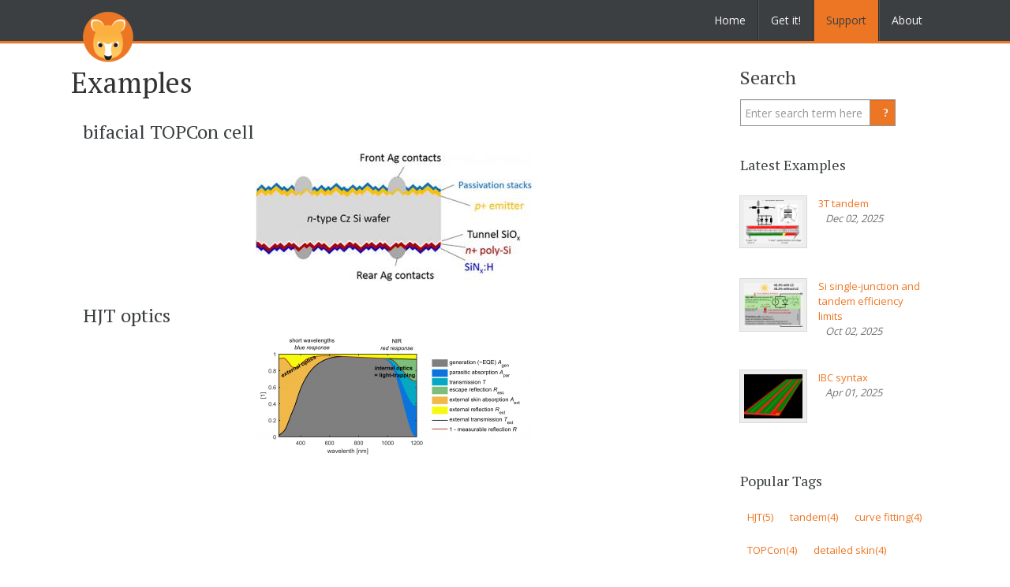

--- FILE ---
content_type: text/html; charset=UTF-8
request_url: https://www.quokka3.com/support/examples/?tag=parasitic%20absorption
body_size: 6663
content:
<!doctype html>
<html lang="en">
<head>
<title>Examples | Quokka3</title>
<meta name="viewport" content="width=device-width; initial-scale=1.0">
<meta http-equiv="Content-Type" content="text/html; charset=UTF-8">
<meta name="description" content="">
<meta name="keywords" content="">
<meta name="Author" content="Andreas Fell">
<meta name="Description" content="Quokka3 Website">
<base href="https://www.quokka3.com/">
<link rel="apple-touch-icon" sizes="57x57" href="/apple-icon-57x57.png">
<link rel="apple-touch-icon" sizes="60x60" href="/apple-icon-60x60.png">
<link rel="apple-touch-icon" sizes="72x72" href="/apple-icon-72x72.png">
<link rel="apple-touch-icon" sizes="76x76" href="/apple-icon-76x76.png">
<link rel="apple-touch-icon" sizes="114x114" href="/apple-icon-114x114.png">
<link rel="apple-touch-icon" sizes="120x120" href="/apple-icon-120x120.png">
<link rel="apple-touch-icon" sizes="144x144" href="/apple-icon-144x144.png">
<link rel="apple-touch-icon" sizes="152x152" href="/apple-icon-152x152.png">
<link rel="apple-touch-icon" sizes="180x180" href="/apple-icon-180x180.png">
<link rel="icon" type="image/png" sizes="192x192" href="/android-icon-192x192.png">
<link rel="icon" type="image/png" sizes="32x32" href="/favicon-32x32.png">
<link rel="icon" type="image/png" sizes="96x96" href="/favicon-96x96.png">
<link rel="icon" type="image/png" sizes="16x16" href="/favicon-16x16.png">
<link rel="manifest" href="/manifest.json">
<meta name="msapplication-TileColor" content="#ffffff">
<meta name="msapplication-TileImage" content="/ms-icon-144x144.png">
<meta name="theme-color" content="#ffffff">
<meta http-equiv="Cache-control" content="max-age=86400">

<link href='//fonts.googleapis.com/css?family=Open Sans:400|PT Serif:400' rel='stylesheet' type='text/css'>
<link rel="stylesheet" href="./assets/css/bootstrap.min.css">
<link rel="stylesheet" href="./assets/css/all.css">
<link type="text/css" rel="stylesheet" href="./themes/mdx_satz/css/layout.css">
<link type="text/css" rel="stylesheet" href="./themes/mdx_satz/css/component.css">
<link type="text/css" rel="stylesheet" href="themes/quokkatheme.css"/>
<style type="text/css">.sidebar{position:fixed;right:0;top:200px;width:0px;margin:0 0 0 0;background:#fafafa;color:#333;font-weight:normal;font-size:8pt;text-align:left;border:0px solid #ed7624;border-right:none;box-shadow:0 1px 3px #939393;border-radius:.25em 0 0 .25em;height:35%;overflow-y:hidden;overflow-x:hidden;z-index:1000;-webkit-transition:all .5s ease-in-out;-moz-transition:all .5s ease-in-out;-o-transition:all .5s ease-in-out;-ms-transition:all .5s ease-in-out;transition:all .5s ease-in-out}.sidebar li{margin:0}.sidebar a{white-space:wrap;color:inherit}.sidebar a:hover{background-color:#ed7624}.sidebar a.active{background-color:#ed7624;color:#fff}.sidebar ul{cursor:pointer;padding:6px;width:100%;text-align:left;border:none;outline:none;transition:.4s}.sidebar ul ul{display:block;list-style:disc;margin-left:5px}.sidebar ul ul ul{display:block;list-style:circle;margin-left:15px}.sidebar li{display:list-item}#sidebar{position:absolute}*>#sidebar{position:fixed}p.stb{text-indent:0;margin-top:.83em}p.mtb{text-indent:0;margin-top:2.17em}p.ltb{text-indent:0;margin-top:3.08em}.tocaccordion{position:relative;margin-bottom:6px;cursor:pointer;padding:6px;width:100%;text-align:left;border:none;outline:none;transition:.4s;max-height:36px;overflow:hidden;color:#333}.active,.tocaccordion:hover{background-color:#ed7624;color:#fff}.panel{position:relative;margin-top:0px;margin-bottom:0px;padding:0 6px;max-height:0;overflow:hidden;transition:max-height .2s ease-out;color: #33333}.tocaccordion:after{content:'\02795';font-size:13px;color:#777;float:right;margin-left:5px}.sidebar .active:after{content:"\2796"}.openbtn{position:fixed;right:0;top:301px;width:100px;font-size:20px;cursor:pointer;background-color:#3b3f41;color:#fff;padding:10px 15px;border:none;border-bottom:3px solid #ed7624;transform:rotate(90deg);transform-origin:right top 0;-webkit-transition:all .5s ease-in-out;-moz-transition:all .5s ease-in-out;-o-transition:all .5s ease-in-out;-ms-transition:all .5s ease-in-out;transition:all .5s ease-in-out;z-index:999}.openbtn:hover{background-color:#ed7624;color:#3b3f41}.sidebar .closediv{position:relative;height:25px;background-color:#3b3f41;width:100%}.sidebar .sidemenucontent{position:relative;overflow-y:auto;overflow-x:hidden;max-height:100%}.sidebar .closebtn{position:relative;top:0;right:10px;font-size:24px;color:#ed7624;float:right;margin-left:5px}.sidebar .closediv a:hover{background-color:#3b3f41}.navbar-default .navbar-collapse,.navbar-default .navbar-form{border-color:transparent;box-shadow:none}</style>


<!--[if IE]>
<link type="text/css" rel="themes/mdx_satz/css/ie.css" />
<![endif]-->

<!--[if IE 6]>
<link type="text/css" rel="themes/mdx_satz/css/ie6.css" />
<![endif]-->


    <!--[if lt IE 9]>
      <script src="https://oss.maxcdn.com/html5shiv/3.7.2/html5shiv.min.js"></script>
      <script src="https://oss.maxcdn.com/respond/1.4.2/respond.min.js"></script>
    <![endif]-->
<script src='https://cdnjs.cloudflare.com/ajax/libs/mathjax/2.7.5/MathJax.js?config=TeX-MML-AM_CHTML' async></script>
</head>
<!--<body itemscope itemtype="http://schema.org/Action">-->


 


<header id="mdx_headerwrap" class="container-fluid">

    	<section id="mdx_header" class=""><nav class="navbar navbar-default navbar-fixed-top">
	<div class="headerwrap terbg pribdr">
		<div class="site-width">
			<div class="navbar-header">
				<div class="hidden-sm hidden-md hidden-lg">
					<input type="checkbox" id="nav-trigger" class="nav-trigger navbar-toggle collapsed" data-toggle="collapse" data-target="#navbar"/>
<label for="nav-trigger" class="pricolor"></label>
				</div>
				<a class="navbar-brand" href=""><span style="padding-right: 5px;"><img style="width: 64px;" src="./images/logo/q3_logo_64_transparent.png" alt="Quokka3 Logo"></span></a>
			</div>
	  		<div class="hidden-xs">
				<div class="navbar-collapse collapse">
					  				<!--- First UL Tpl  -->
				<ul id="navd" class="nav navbar-nav pull-right ">
					       <!--- First Level LI  -->
	<li class="first">
		<a href="https://www.quokka3.com/" title="Home">
			Home 
		</a>
			
	</li>
       <!--- First Level LI Ends-->
       <!--- First Level LI  -->
	<li class="">
		<a href="purchase/" title="Get it!">
			Get it! 
		</a>
			       <!--- Secont UL Tpl -->
       <ul class="pribdr">
                  <!--- First Level LI  -->
	<li class="first">
		<a href="purchase/license-options.html" title="License options">
			License options 
		</a>
			
	</li>
       <!--- First Level LI Ends-->
       <!--- First Level LI  -->
	<li class="">
		<a href="purchase/download.html" title="Download">
			Download 
		</a>
			
	</li>
       <!--- First Level LI Ends-->
       <!--- First Level LI  -->
	<li class="last">
		<a href="purchase/changelog.html" title="Changelog">
			Changelog 
		</a>
			
	</li>
       <!--- First Level LI Ends-->

       </ul>
       <!--- Second UL Tpl Ends -->
	</li>
       <!--- First Level LI Ends-->
       <!--- First Level LI  -->
	<li class="active">
		<a href="support/" title="Support">
			Support 
		</a>
			       <!--- Secont UL Tpl -->
       <ul class="pribdr">
                  <!--- First Level LI  -->
	<li class="first active">
		<a href="support/examples/" title="Examples" andreas>
			Examples 
		</a>
			
	</li>
       <!--- First Level LI Ends-->
       <!--- First Level LI  -->
	<li class="">
		<a href="support/user-guide.html" title="User guide">
			User guide 
		</a>
			
	</li>
       <!--- First Level LI Ends-->
       <!--- First Level LI  -->
	<li class="">
		<a href="support/settings.html" title="Settings">
			Settings 
		</a>
			
	</li>
       <!--- First Level LI Ends-->
       <!--- First Level LI  -->
	<li class="">
		<a href="support/modelling-guide.html" title="Modelling guide">
			Modelling guide 
		</a>
			
	</li>
       <!--- First Level LI Ends-->
       <!--- First Level LI  -->
	<li class="">
		<a href="support/limits.html" title="Limits">
			Limits 
		</a>
			
	</li>
       <!--- First Level LI Ends-->
       <!--- First Level LI  -->
	<li class="last">
		<a href="support/contact.html" title="Contact">
			Contact 
		</a>
			
	</li>
       <!--- First Level LI Ends-->

       </ul>
       <!--- Second UL Tpl Ends -->
	</li>
       <!--- First Level LI Ends-->
       <!--- First Level LI  -->
	<li class="last">
		<a href="about/" title="About">
			About 
		</a>
			       <!--- Secont UL Tpl -->
       <ul class="pribdr">
                  <!--- First Level LI  -->
	<li class="first">
		<a href="about/about-quokka3.html" title="Impressum / About">
			Impressum / About 
		</a>
			
	</li>
       <!--- First Level LI Ends-->
       <!--- First Level LI  -->
	<li class="last">
		<a href="about/privacystatement.html" title="Privacy Policy">
			Privacy Policy 
		</a>
			
	</li>
       <!--- First Level LI Ends-->

       </ul>
       <!--- Second UL Tpl Ends -->
	</li>
       <!--- First Level LI Ends-->

				</ul>
				<!--- First UL Tpl End-->
				</div>
			</div>
			<div class="hidden-sm hidden-md hidden-lg">
				<div id="navbar" class="navbar-collapse collapse">
					  <ul class="nav navbar-nav pull-right" id="navdMobile"><li><a href="/" title="Home">Home</a></li><li class="dropdown "><a href="purchase/" class="dropdown-toggle" data-toggle="dropdown" role="button" aria-haspopup="true" aria-expanded="false">Get it!<span class="caret"></span></a><ul class="dropdown-menu pribdr"><li><a href="purchase/license-options.html" title="License options">License options</a></li><li><a href="purchase/download.html" title="Download">Download</a></li><li><a href="purchase/changelog.html" title="Changelog">Changelog</a></li></ul></li><li class="dropdown active"><a href="support/" class="dropdown-toggle" data-toggle="dropdown" role="button" aria-haspopup="true" aria-expanded="false">Support<span class="caret"></span></a><ul class="dropdown-menu pribdr"><li><a href="support/examples/" title="Examples" andreas>Examples</a></li><li><a href="support/user-guide.html" title="User guide">User guide</a></li><li><a href="support/settings.html" title="Settings">Settings</a></li><li><a href="support/modelling-guide.html" title="Modelling guide">Modelling guide</a></li><li><a href="support/limits.html" title="Limits">Limits</a></li><li><a href="support/contact.html" title="Contact">Contact</a></li></ul></li><li class="dropdown last"><a href="about/" class="dropdown-toggle" data-toggle="dropdown" role="button" aria-haspopup="true" aria-expanded="false">About<span class="caret"></span></a><ul class="dropdown-menu pribdr"><li><a href="about/about-quokka3.html" title="Impressum / About">Impressum / About</a></li><li><a href="about/privacystatement.html" title="Privacy Policy">Privacy Policy</a></li></ul></li></ul>
				</div>
			</div>
		</div>
	</div>
</nav>
<div class="hidden-sm hidden-xs" style=" height: 30px;"> </div>
<div class="hidden-md hidden-lg" style=" height: 60px;"> </div></section>

</header>
<div class="clearfix"></div>
 

 



<section id="mdx_mainwrap" class="container-fluid">


 


<div id="content"><div class="site-width"><div class="row"><!--Middle Content Wrap  -->

<section id="mdx_contentmainwrap"> 
        
<!--Left Column Wrap  -->

	

        


	<section id="mdx_content" class="col-md-9 margin40"> 



<!--Content Top Code  -->
            <section id="mdx_contenttopwrap" class=""><h1>Examples</h1></section>

            <article class="mdx_contentmain">
                
                   <div class="content"> <div class="post postlist col-md-12 item1">
		<h3 class="title"><a class="tercolor" href="support/examples/bifacial-topcon-example/">bifacial TOPCon cell</a></h3>

		<div style="text-align: center;"><img src="/assets/image-cache/iTOPCon_sketch_Trina.951472cd.jpg" width="350"/></div> 

		  

</div>
<div class="post postlist col-md-12 item2">
		<h3 class="title"><a class="tercolor" href="support/examples/hjt-optics-example/">HJT optics</a></h3>

		<div style="text-align: center;"><img src="/assets/image-cache/SR_example_internal_external.31852b25.png" width="350"/></div> 

		  

</div>

<ul class="pagination">

</ul>
 </div>
            </article>

<!--Content Bottom  -->

             
            </section>


            
<!--Right Column Wrap  -->
           

<aside id="mdx_rightwrap" class="col-md-3 margin40"><h3 class="title tercolor">Search</h3>
<div class="clear">
<form class="sisea-search-form" action="search-results.html" method="get">
  <fieldset>
    <!--<label for="search">Search</label>-->
    <input type="text" name="search" id="search" value="" placeholder="Enter search term here" class="srchtxt secbdr form-control"/>
    <input type="hidden" name="id" value="54"/>
<input type="submit" value=" ? " class="form-control pribg srch secbdr fa quacolor">
  </fieldset>
</form>



</div><div class="mdx_latestblogpost margin40">
<h4 class="tercolor">Latest Examples</h4>
<ul> <li>



<div class="rightside_img_text_wrap">

<div class="right_ThumbImage col-md-4">

<a href="support/examples/3t-tandem/"><img src="/assets/image-cache/sketch_3T.33db3eb3.png" alt="3T tandem"/></a></div>




<div class="blog_subtitle terhover col-md-8">
<a href="support/examples/3t-tandem/" class="pricolor">3T tandem</a>
<div class="date"><i class="fa fa-calendar-o"></i> &nbsp;&nbsp;<em>Dec 02, 2025</em></div>
</div>


</div>
<span class="clearfix"></span>
</li>
<li>



<div class="rightside_img_text_wrap">

<div class="right_ThumbImage col-md-4">

<a href="support/examples/efficiency-limit/"><img src="/assets/image-cache/TOC_Figure_Si_SQ_limit.33db3eb3.png" alt="Si single-junction and tandem efficiency&#8230;"/></a></div>




<div class="blog_subtitle terhover col-md-8">
<a href="support/examples/efficiency-limit/" class="pricolor">Si single-junction and tandem efficiency limits</a>
<div class="date"><i class="fa fa-calendar-o"></i> &nbsp;&nbsp;<em>Oct 02, 2025</em></div>
</div>


</div>
<span class="clearfix"></span>
</li>
<li>



<div class="rightside_img_text_wrap">

<div class="right_ThumbImage col-md-4">

<a href="support/examples/ibc-syntax/"><img src="/assets/image-cache/IBC_busbar_enhanced.33db3eb3.png" alt="IBC syntax"/></a></div>




<div class="blog_subtitle terhover col-md-8">
<a href="support/examples/ibc-syntax/" class="pricolor">IBC syntax</a>
<div class="date"><i class="fa fa-calendar-o"></i> &nbsp;&nbsp;<em>Apr 01, 2025</em></div>
</div>


</div>
<span class="clearfix"></span>
</li> </ul></div>

<!--<div class="comments">
<h4 class="right-side-title pribg quacolor">Latest Comments</h4>

</div>-->

<div class="clearfix"></div>


<div class="mdx_tagcloud">
<h4 class="tercolor">Popular Tags</h4>
<ul><li>
<a href="support/examples/?tag=HJT" class="secbdr pricolor grow">HJT(5)</a> 
</li>
<li>
<a href="support/examples/?tag=tandem" class="secbdr pricolor grow">tandem(4)</a> 
</li>
<li>
<a href="support/examples/?tag=curve%20fitting" class="secbdr pricolor grow">curve fitting(4)</a> 
</li>
<li>
<a href="support/examples/?tag=TOPCon" class="secbdr pricolor grow">TOPCon(4)</a> 
</li>
<li>
<a href="support/examples/?tag=detailed%20skin" class="secbdr pricolor grow">detailed skin(4)</a> 
</li>
<li>
<a href="support/examples/?tag=luminescence" class="secbdr pricolor grow">luminescence(3)</a> 
</li>
<li>
<a href="support/examples/?tag=optimizer" class="secbdr pricolor grow">optimizer(3)</a> 
</li>
<li>
<a href="support/examples/?tag=poly-Si" class="secbdr pricolor grow">poly-Si(3)</a> 
</li>
<li>
<a href="support/examples/?tag=IBC" class="secbdr pricolor grow">IBC(3)</a> 
</li>
<li>
<a href="support/examples/?tag=MIS" class="secbdr pricolor grow">MIS(3)</a> 
</li>
<li>
<a href="support/examples/?tag=multi-domain" class="secbdr pricolor grow">multi-domain(2)</a> 
</li>
<li>
<a href="support/examples/?tag=PERC" class="secbdr pricolor grow">PERC(2)</a> 
</li>
<li>
<a href="support/examples/?tag=generic%20syntax" class="secbdr pricolor grow">generic syntax(2)</a> 
</li>
<li>
<a href="support/examples/?tag=perimeter%20loss" class="secbdr pricolor grow">perimeter loss(2)</a> 
</li>
<li>
<a href="support/examples/?tag=detailed%201D%20solver" class="secbdr pricolor grow">detailed 1D solver(2)</a> 
</li>
<li>
<a href="support/examples/?tag=band-bending" class="secbdr pricolor grow">band-bending(2)</a> 
</li>
<li>
<a href="support/examples/?tag=luminescent%20coupling" class="secbdr pricolor grow">luminescent coupling(2)</a> 
</li>
<li>
<a href="support/examples/?tag=tunneling" class="secbdr pricolor grow">tunneling(2)</a> 
</li>
<li>
<a href="support/examples/?tag=transport%20layer" class="secbdr pricolor grow">transport layer(2)</a> 
</li>
<li>
<a href="support/examples/?tag=Basore%20model" class="secbdr pricolor grow">Basore model(2)</a> 
</li></ul>
</div>

<div class="clearfix"></div></aside>



</section></div></div></div>



 


</section>
<div class="clear"></div>


<!---  <div class="site-width">
 <a href="support/examples/#" class="scrollup pricolor terbg"><i class="fa fa-angle-double-up"></i></a>
</div>-->

  <div id="top-control" class="terbg pricolor">

</div>

<div class="clearfix"></div>


<footer id="mdx_footerwrap" class="pribdr terbg container-fluid"> 

  	<section id="mdx_footer" class=""><div class="site-width">
	<div class="row">
		<div class="footer">
<div class="col-md-2 footer-link">
 				<h4 class="quacolor title">Resources</h4>	
<ul>       <!--- First Level LI  -->
	<li class=" fa fa-caret-right pricolor first">
		<a href="https://www2.pvlighthouse.com.au/resources/quokka2/quokka%202.aspx" title="Quokka2 on PVLighthouse">
			Quokka2 on PVLighthouse 
		</a>
			
	</li>
       <!--- First Level LI Ends-->
</ul>
			</div>
			<div class="col-md-4">
			
				<h4 class="quacolor title">Latest News</h4>
  				<ul>
        		<li>

<div class="img_text_wrap">
   <div class="col-md-4 col-xs-4 ThumbImage">
<img src="/assets/image-cache/sketch_3T.2c85e7c1.png" alt="3T tandem" class="secbdr"/></div>
<div class="col-md-8 col-xs-8 ">
<span class="blog_subtitle prihover">
<a href="support/examples/3t-tandem/" class="quacolor">3T tandem</a>
</span>
<div class="small date-time">
<!--14 | November 2012 -->
02/12/2025
</div>
</div>
</div>
</li>
<li>

<div class="img_text_wrap">
   <div class="col-md-4 col-xs-4 ThumbImage">
<img src="/assets/image-cache/TOC_Figure_Si_SQ_limit.2c85e7c1.png" alt="Si single-junction and tandem efficiency limits" class="secbdr"/></div>
<div class="col-md-8 col-xs-8 ">
<span class="blog_subtitle prihover">
<a href="support/examples/efficiency-limit/" class="quacolor">Si single-junction and tandem efficiency limits</a>
</span>
<div class="small date-time">
<!--14 | November 2012 -->
02/10/2025
</div>
</div>
</div>
</li>
				</ul>
			</div>
			<div class="col-md-3">
				<h4 class="quacolor title">Get in Touch</h4>
 					<ul class="address_fields">
						<li><strong>Address:</strong> Landstr. 33a<br/>79232 March, Germany</li>
						<li class="prihover"><strong><a href="support/contact.html">Contact form</a></strong></li>
					</ul>
<p><a href="about/privacystatement.html">Privacy Statement</a></p>
			</div>
		</div>
	</div>
</div></section>

<div class="clearfix"></div>
</footer>
 

<div id="copyright-wrapper" class="container-fluid">
<div id="copyright" class="quacolor">
<div class="site-width">
<div class=" row">
<div class="copyright">
    <div class="col-md-6  col-xs-6 quacolor">Copyright© 2021 AF simulations. 

 </div>

 
</div>
</div>
</div>

</div></div>

<script src="./assets/js/jquery_1.10.2_jquery.min.js"></script>
<script src="./assets/js/bootstrap.min.js"></script>

<script type="text/javascript" src="themes/mdx_satz/js/modernizr.js"></script> 
<script type="text/javascript" src="themes/mdx_satz/js/jquery.easing.1.3.js"></script> 
<script type="text/javascript" src="themes/mdx_satz/js/scrollReveal.min.js"></script> 
<script type="text/javascript" src="themes/mdx_satz/js/jquery.cslider.js"></script> 
<script type="text/javascript" src="themes/mdx_satz/js/jquery.bxslider.min.js"></script> 
<script type="text/javascript" src="themes/mdx_satz/js/jquery.fitvids.min.js"></script>
<script type="text/javascript" src="themes/mdx_satz/js/jquery.flexslider.js"></script> 
<script type="text/javascript" src="themes/mdx_satz/js/jquery.isotope.min.js"></script> 
<script type="text/javascript" src="themes/mdx_satz/js/scrolltopcontrol.js"></script> 
<script type="text/javascript" src="themes/mdx_satz/js/jquery.fancybox.js"></script> 
<script type="text/javascript" src="themes/mdx_satz/js/jquery.fancybox.pack.js"></script> 
<script type="text/javascript" src="themes/mdx_satz/js/jquery.prettyPhoto.js"></script>
<script type="text/javascript" src="themes/mdx_satz/js/jquery-hover-effect.js"></script>


<script type="text/javascript">$('#da-slider').cslider({current:0,bgincrement:50,autoplay:true,interval:4000});</script>



<script type="text/javascript">$('.bxslider').bxSlider({mode:'fade',prevSelector:'#goback',nextSelector:'#onward',nextText:'  ',prevText:'  ',});</script>

<script type="text/javascript">$('.workbxslider').bxSlider({pager:false,minSlides:3,maxSlides:4,slideWidth:170,slideMargin:30,prevSelector:'#goback1',nextSelector:'#onward1',nextText:' ',prevText:'  ',});</script>
<script type="text/javascript">$(document).ready(function(){$(window).scroll(function(){if($(this).scrollTop()>100){$('.scrollup').fadeIn();}else{$('.scrollup').fadeOut();}});$('.scrollup').click(function(){$("html, body").animate({scrollTop:0},600);return false;});});</script>

<script type="text/javascript">$(document).ready(function(){$(".portfolio_desc").fancybox({autoSize:true});});</script>


<script type="text/javascript">$('.clientbxslider').bxSlider({pager:false,minSlides:9,maxSlides:9,slideWidth:50,slideMargin:10,prevSelector:'#goback2',nextSelector:'#onward2',nextText:' ',prevText:'  ',});</script>

<script type="text/javascript">$('.testimonials').bxSlider({mode:'horizontal',controls:false});</script>


<script type="text/javascript">$(function(){$('#Tab a:first').tab('show')});</script>


<script type="text/javascript">$(window).load(function(){$('.flexslider').flexslider({animation:"fade",});});</script>


<script type="text/javascript">$(document).ready(function(){$("a[rel^='prettyPhoto']").prettyPhoto({social_tools:false,deeplinking:false,show_title:true});});</script>


<script type="text/javascript">$(window).load(function(){var $container=$('#con');$container.isotope({filter:'*',animationOptions:{duration:750,easing:'linear',queue:false}});$('#filters a').click(function(){$('#filters .selected').removeClass('selected');$(this).addClass('selected');var selector=$(this).attr('data-filter');$container.isotope({filter:selector,animationOptions:{duration:750,easing:'linear',queue:false}});return false;});});</script>


<script type="text/javascript">jQuery(document).ready(function(){jQuery(function(){jQuery('ul.da-thumbs > li').hoverdir();});});</script>

<script>window.sr=new scrollReveal();</script>

<script type="text/javascript" charset="utf-8">$(document).ready(function(){$("#open").click(function(){$("div#mdx_panel").slideDown("slow");});$("#close").click(function(){$("div#mdx_panel").slideUp("slow");});$("#toggle a").click(function(){$("#toggle a").toggle();});});</script>
<script>$(document).ready(function(){$(".videowrap").fitVids();});</script>
<script>$(".clickbtn").click(function(){$(".maincomment").toggle("slow");});</script>

<script>$("#sidebar > div > ul:only-of-type > li a").not("ul li ul a").addClass('tocaccordion btn-block');$("#sidebar > div > ul:only-of-type > li > ul").wrap('<div class="panel"/></div>');</script>

<script>var acc=document.getElementsByClassName("tocaccordion");var i;for(i=0;i<acc.length;i++){acc[i].addEventListener("click",function(){this.classList.toggle("active");var panel=this.nextElementSibling;if(panel.style.maxHeight){panel.style.maxHeight=null;}else{panel.style.maxHeight=panel.scrollHeight+"px";}});}</script>

<script>function scrollToAnchor(hash){var target=$(hash),headerHeight=$(".navbar-fixed-top").height()+15;target=target.length?target:$('[name='+hash.slice(1)+']');if(target.length)
{$('html,body').animate({scrollTop:target.offset().top-headerHeight},100);return false;}}
if(window.location.hash){scrollToAnchor(window.location.hash);}
$("a[href*=\\#]:not([href=\\#])").click(function()
{if(location.pathname.replace(/^\//,'')==this.pathname.replace(/^\//,'')||location.hostname==this.hostname)
{scrollToAnchor(this.hash);}});</script>

<script>var acc=document.getElementsByClassName("tocaccordion");function openNav(){document.getElementById("sidebar").style.border="3px solid #ED7624";document.getElementById("sidebar").style.borderRight="none";document.getElementById("sidebar").style.width="250px";}
function closeNav(){document.getElementById("sidebar").style.border="0px solid #ED7624";document.getElementById("sidebar").style.width="0";for(var i=0;i<acc.length;i++)
{acc[i].classList.remove("active");var panel=acc[i].nextElementSibling;panel.style.maxHeight=null;}}</script>

<script>jQuery('body').bind('click',function(e){if(jQuery(e.target).closest('.navbar').length==0){var opened=jQuery('.navbar-collapse').hasClass('collapse in');if(opened===true){jQuery('.navbar-collapse').collapse('hide');}}});</script>

<!-- Matomo -->
<script>var _paq=window._paq=window._paq||[];_paq.push(['requireCookieConsent']);_paq.push(["setDocumentTitle",document.domain+"/"+document.title]);_paq.push(["setCookieDomain","*.quokka3.com"]);_paq.push(["setDomains",["*.quokka3.com"]]);_paq.push(["setDoNotTrack",true]);_paq.push(["disableCookies"]);_paq.push(['trackPageView']);_paq.push(['enableLinkTracking']);(function(){var u="https://matomo.marcoernst.net/";_paq.push(['setTrackerUrl',u+'matomo.php']);_paq.push(['setSiteId','6']);var d=document,g=d.createElement('script'),s=d.getElementsByTagName('script')[0];g.async=true;g.src=u+'matomo.js';s.parentNode.insertBefore(g,s);})();</script>
<noscript><p><img src="https://matomo.marcoernst.net/matomo.php?idsite=6&amp;rec=1" style="border:0;" alt=""/></p></noscript>
<!-- End Matomo Code --> 


</body>
</html>



--- FILE ---
content_type: text/css
request_url: https://www.quokka3.com/themes/mdx_satz/css/layout.css
body_size: 5322
content:
/* ============================================================== */
/* ========================= General Elements =================== */
/* ============================================================== */
body{margin:0;font-size:13px;line-height:1.6em;}
a:hover{text-decoration:none;}
.site-width{padding:0 20px;}
.container-fluid{padding:0;}
.leftzero{padding-left:0 !important;}
h1, h2, h3, h4, h5, h6{margin:15px 0;font-weight:300;}
a{text-decoration:none;}
.btn{border-radius:0px;}
label{font-weight:normal;}
/*ul{list-style-type:square;padding-left:3.2em;position:relative;}*/
ul{padding:0;list-style:none;}
/* li{list-style:none;} */
img{max-width:100%;}
.register h3{margin-bottom:45px;}
/* ============================================================== */
/* ========================= Helper Class CSS =================== */
/* ============================================================== */
.margin-top-20{margin-top:20px;}
.margin-top-40{margin-top:40px;}
.margin-top-60{margin-top:60px;}
.margin-top-100{margin-top:100px;}
.margin-bottom-20{margin-bottom:20px;}
.margin-bottom-40{margin-bottom:40px;}
.margin-bottom-60{margin-bottom:60px;}
.margin-bottom-100{margin-bottom:100px;}
.margin20{margin-top:20px;margin-bottom:20px;}
.margin40{margin-top:40px;margin-bottom:40px;}
.margin60{margin-top:60px;margin-bottom:60px !important;}
.margin100{margin-top:100px;margin-bottom:100px;}
.padding20{padding-top:20px;padding-bottom:20px;}
.padding40{padding-top:40px;padding-bottom:40px;}
.padding60{padding-top:60px;padding-bottom:60px;}
.padding100{padding-top:100px;padding-bottom:100px;}
.padding-top-20{padding-top:20px;}
.padding-top-40{padding-top:40px;}
.padding-top-60{padding-top:60px;}
.padding-top-100{padding-top:100px;}
.padding-bottom-20{padding-bottom:20px;}
.padding-bottom-40{padding-bottom:40px;}
.padding-bottom-60{padding-bottom:60px;}
.padding-bottom-100{padding-bottom:100px;}
.overflowhidden{overflow:hidden;}
.mdx_seperator {border-color: #dddddd;border-style: solid none;border-width: 1px medium;clear: both;display: block;height: 8px;margin-bottom: 30px;margin-top: 30px;}
/* ============================================================== */
/* ========================= Cpanel CSS ========================= */
/* ============================================================== */
.panel{border-radius:0px!important;box-shadow:none!important;background-color:transparent;}
.scrollup{width:40px;height:30px;position:static;bottom:50px;right:100px;background-color:red;color:#fff;float:right;padding-top:6px;text-align:center;font-size:24px;border-top-left-radius:4px;border-top-right-radius:4px;}
#mdx_toppanel{position:absolute;top:0;width:100%;z-index:999999999999999;margin-left:auto;margin-right:auto}
#mdx_panel{width:100%;color:#999;overflow:hidden;position:relative;z-index:3;display:none;box-shadow:0px 9px 15px -6px #000}
#mdx_toppanel .content{padding-top:20px}
.mdx_tab{height:4px;position:relative;top:0;z-index:999}
.mdx_tab ul.login{border-radius:0 0 5px 5px;clear:right;display:block;float:right;padding:2px;position:absolute;right:0;margin:0px;box-shadow:0px 9px 15px -6px #000}
.mdx_tab ul.login li{text-align:left;padding:0 6px;display:block;float:left}
.mdx_tab ul.login li a:hover{color:white}
.mdx_tab a.opent, .mdx_tab a.closet{padding:0 20px !important;cursor:pointer;display:block;position:relative;color:#fff;text-decoration:none}
/* ============================================================== */
/* ========================= Header CSS ========================= */
/* ============================================================== */
#mdx_header h1 a, #mdx_header h1 a:hover, #mdx_header h1 a:visited{text-decoration:none;}
.headerwrap{border-bottom:3px solid;}
#mdx_header h1{margin:0;padding:0;}
#mdx_header .mdx_logo img{max-width:100%;}
.headertop{padding:7px 0;}
.srch{  border-radius: 0;margin-left: -1px;width: 33px;}
.search-bar{margin-top:25px;}
.srchtxt{border-radius: 0 !important;float: left;padding: 5px 5px 4px;  width: auto;}
.sisea-search-form i{margin-left:-22px;cursor:pointer;}
/* ============================================================== */
/* ========================= Extra CSS ========================== */
/* ============================================================== */
@media screen and (max-width:1023px){.flexslider .slidedesc, .flex-control-nav{display:none !important;}
.flex-caption{width:100% !important;left:0;bottom:0;position:relative !important;}
}
#mdx_extra .flexslider{margin:0;}
#mdx_extra .sliderbg{background-position:center top;background-repeat:no-repeat;background-size:100% auto;height:80px;}
.caption{color:#fff;padding:10px;width:100%;}
#mdx_extra .mdx_quote p{line-height:26px;}
#mdx_extra .mdx_quote{overflow:hidden;}
.flex-caption{bottom:0;height:auto;margin:0 0 20px;opacity:1;position:absolute;transition:all 0.3s ease 0s;width:40%;}
.flex-caption .slidetitle{clear:both;padding:15px;float:left;margin-bottom:20px;}
.flex-caption .slidetitle h2{margin:0;}
.flex-caption .slidedesc{clear:both;display:block;margin-bottom:15px;padding:10px;}
.bx-wrapper .bx-viewport{border:none;box-shadow:none;left:0px}
.homepageslider .bx-wrapper .bx-pager{display:none;}
.bxslider img{height:450px;position:relative;max-width:100%;}
.bxslider{margin:0;padding:0;}
.bx-wrapper .bx-caption{left:0;position:relative;}
.bx-wrapper .bx-caption span{background:none repeat scroll 0 0 rgba(80, 80, 80, 0.75);bottom:0;display:block;font-family:inherit;font-size:32px;font-weight:100;line-height:46px;position:absolute;width:50%;}
.outside{bottom:34px;position:relative;z-index:99;}
#goback1 a{margin-left:-3px;}
#goback2 a{margin-left:-4px;}
.ico{ font-size: 18px;margin-left: 9px;margin-top: 7px;position: absolute;}
#onward a{display:block;padding:10px;position:relative;}
#goback a{display:block;padding:10px;position:relative;}
#onward{float:right;padding:7px;}
#goback{float:right;padding:7px;}
.features li {font-size: 14px;margin-bottom: 10px;}
/* ============================================================== */
/* ========================= Main Top CSS ======================= */
/* ============================================================== */
.mdx_homeimages img {padding: 0;width: 93%;}
.img_text_wrap{margin-top:14px;}
.img_text_wrap .articleThumbImage, .img_text_wrap .articleThumbMedia{position:relative;}
.img_text_wrap .readmore{bottom: -2px;padding: 5px 10px;position: absolute;right: -10px;}
/* ============================================================== */
/* ========================= Content Top CSS ==================== */
/* ============================================================== */
.recent_work .bx-wrapper .bx-viewport{background:none;border:none;box-shadow:none;left:0px;}
.recent_work .bx-controls{display:none;}
.recent_work .bx-wrapper{margin-top:60px;}
.recent_work .zoom a{padding:10px;}
#goback1{float:right;}
#onward1{float:right;}
/* ============================================================== */
/* ========================= Left Sidebar CSS =================== */
/* ============================================================== */
#mdx_leftwrap ul{margin:0;padding:0;}
/* ============================================================== */
/* ========================= Content CSS ======================== */
/* ============================================================== */
#mdx_content{margin-bottom:30px;}
#mdx_mainwrap{padding-bottom:50px;}

/*************************Bootstrap Demo page CSS**************************/
.show-grid [class^="col-"]{background-color:rgba(86, 61, 124, 0.15);border:1px solid rgba(86, 61, 124, 0.2);padding-bottom:10px;padding-top:10px;}
.nt{color:#2f6f9f;}
.s{color:#d44950;}
.na{color:#4f9fcf;}
/*************************Service Pages CSS***********************/
.services_list h1{text-transform:uppercase;}
.service_icon{position:relative;top:70px;}
.service_image_icon{border-right:5px solid;padding:25px 0px;overflow:hidden;}
.service_image_icon2 .service_icon2 a{border-radius:0 10px;display:block;height:60px;margin:auto;overflow:hidden;padding:20px 0;width:60px;}
.service_image_icon2:hover .service_icon2 a{transform:rotate(45deg);transition:.3s ease-in-out;}
.service_image_icon2:hover .service_icon2 a i{transform:rotate(-45deg);transition:.3s ease-in-out;}
/*************************Contact Pages CSS***********************/
.contactform .form-buttons{clear:both;overflow:hidden}
.contactform input, .contactform textarea{border-radius:0px;box-shadow:none;margin-bottom:11px}
.map iframe{border:1px solid;padding:2px;}
/*************************Blog Pages CSS***********************/
.blogwrap .item4, .blogwrap .item7, .blogwrap .item10, .blogwrap .item13, .blogwrap .item16{clear:left;}
.post.postlist.col-md-6.item3, .post.postlist.col-md-6.item5, .post.postlist.col-md-6.item7, .post.postlist.col-md-6.item9, .post.postlist.col-md-6.item11{clear:left;}
.post.postlist.col-md-4.item4, .post.postlist.col-md-4.item7, .post.postlist.col-md-4.item10, .post.postlist.col-md-4.item13, .post.postlist.col-md-4.item16{clear:left;}
.post.postlist.col-md-3.item5, .post.postlist.col-md-3.item9, .post.postlist.col-md-3.item13, .post.postlist.col-md-3.item17, .post.postlist.col-md-3.item21{clear:left;}
.layout_options img{margin-bottom:35px;margin-top:35px;}
.blog_list_col img{margin-bottom:35px;margin-top:35px;}
.external-url iframe{border:medium none;min-height:600px;width:100%;}
/*************************One Template for all Page CSS**********/
.template_for_all.jumbotron{background:none repeat scroll 0 0 hsla(0, 0%, 0%, 0);}
.template_for_all .btn{font-size:15px;padding:10px 50px;}
/*************************Login Page CSS************************/
.loginLoginFieldset label{width:20%;margin:0 0 10px;display:block;}
.loginLoginButton{display:block;margin:10px 0 0;}
.loginLoginButton .btn{border-radius:0px;}
.register{margin-top:10px;display:block;}
/* ============================================================== */
/* ========================= Right Sidebar CSS =================== */
/* ============================================================== */
#mdx_rightwrap ul{margin:0;padding:0;}
#mdx_rightwrap ul li{list-style:none;}
h4.mdx_titleextracolumn{border-bottom:4px solid;padding:10px;text-align:center;font-weight:normal;}
.articleThumbImage>img:hover{opacity:0.55;}
#mdx_rightwrap ul li, #mdx_leftwrap ul li{padding:7px 0px;margin:7px 0px;}
.mdx_tagcloud ul li{border:medium none !important;display:inline-block;margin:4px 2px !important;padding:0 !important;}
.mdx_tagcloud ul li a{padding:7px;}
.archives ul li{padding:10px 0px;border-bottom:1px solid #EEE;}
.right_ThumbImage{background-color:#f3f3f3;border:5px solid hsl(0, 0%, 93%);display:block;padding:0;text-align:center !important;vertical-align:middle;float:left;outline:1px solid hsl(0, 0%, 85%);}
.rightside_img_text_wrap{margin-top:30px;}
.paddinglr10{padding:0px 10px !important;}
/* ============================================================== */
/* ========================= Content Bottom CSS ================= */
/* ============================================================== */
.clients .bx-wrapper .bx-viewport{background:none;border:none;box-shadow:none;left:0px;margin-top: 35px;}
.clients .bx-wrapper{}
#goback2{float:right;}
#onward2{float:right;}
#goback2 a,#goback1 a{display:block; padding: 17px 21px 18px 15px;position:relative;}
#onward2 a,#onward1 a{display:block;   padding: 17px 20px 18px 15px;position:relative;}
.clients .bx-pager{display:none;}
 .clientbxslider > li {border: 1px solid #d4d4d4;}
/* ============================================================== */
/* ========================= Footer CSS ========================= */
/* ============================================================== */
#mdx_footer h4{text-transform:uppercase;}
#mdx_footerwrap{overflow:hidden;border-top:5px solid;padding-bottom:30px;padding-top:30px;}
#copyright-wrapper{overflow:hidden;}
#copyright{color:#000;padding-bottom:2px;padding-top:12px;border-top:1px solid #4c4f50;}
#copyright>div{padding:5px;}
#mdx_footerwrap a{text-decoration:none;}
#mdx_footerwrap p{margin:0;}
#mdx_footerwrap .tweet ul li{display:block;}
#mdx_footerwrap .modx_resources li{border-bottom:1px solid #555;}
#mdx_footerwrap ul li{overflow:hidden;}
#mdx_footerwrap .icon-twitter>a{display:block;margin-top:-30px;overflow:hidden;padding-left:45px;}
#mdx_footerwrap .icon-twitter:before{font-size:25px;}
#mdx_footerwrap .resource ul li a{padding-left:10px;}
#mdx_footerwrap .resource ul li{margin-bottom:10px;}
#mdx_footerwrap blockquote{padding:40px 60px 0;margin:0px;text-align:left;}
#mdx_footerwrap cite{float:right;}
.footer-link li{display: block;padding: 7px 0;}
.form-buttons .btn{margin-bottom:45px;margin-top:30px}
.testimonials{margin-bottom:20px;}
.copyright{font-size:12px;}
.footer_blog ul li{padding:6px 0 !important;}
.ThumbImage{padding: 0;}
.footer_address .address_fields li{padding:7px 0 !important;}
.footer_blog p{padding-left:0px !important;}
#topcontrol i{display:block;line-height:0.5;margin-right:0;overflow:hidden;}
.scroll{padding:5px 11px 15px;border:1px solid;}
#copyright-wrapper{background-color:#292c2e}
#flickr img{border-radius:2px;display:inline;float:left;margin:0 10px 10px 0;max-width:80%;width:25%;}
#flickr{margin-top:25px;}
.addressdetails ul{padding:0px !important;}
.addressdetails ul li{padding:7px 0px;}
/* ============================================================== */
/* ========================= Blog CSS =========================== */
/* ============================================================== */
.post{display:block;overflow:hidden;margin-bottom:15px}
.articleThumbImage img{display:block;width:100%;height:auto}
.post-info{border-bottom:1px solid;border-top:1px solid;margin:15px 0;padding:10px 0}
.paging ul.pageList li{float:left;list-style:none;margin-bottom:50px}
.paging ul.pageList li a{background-color:#666;color:#FFF;margin-right:15px;padding:12px;text-decoration:none}
.mdx_latestblogpost li.quip-latest-comment{padding-left:10px}
.pagination ul li{display:inline}
.post .about_author h3{margin-top:0}
.aboutauthor{display:block;overflow:hidden}
.mdx_latestblogpost{line-height:1.5em}
.mdx_latestblogpost .title{clear:both;display:block}
.mdx_latestblogpost .introtext p{margin:0}
.mdx_latestblogpost .pubdate{display:block;font-size:11px;padding:10px 0}
.mdx_latestblogpost ul li{display:block;padding:0 0 10px !important}
.right_ThumbImage{background-color:#f3f3f3}
.quip-comment-author, .quip-comment-author a{color:none !important}
.quip-comment-alt{background:none !important}
.quip-latest-comment{margin-bottom:10px}
.quip-latest-comment span{clear:both;display:block}
.quip-comment-author, .quip-comment-author a{color:#666 !important}
.quip-avatar{color:#666 !important}
.quip-add-comment label {float: left;width: 20%;}
.quip-add-comment textarea {padding: 0;width: 100%;}
.quip-fld br {clear: both;}
span.quip-allowed-tags {float: right;font-size: 11px;font-style: normal;font-weight: normal;}
.quip-add-comment input[type="text"] {border: 1px solid #888888;float: left;padding: 5px;width: 50%;}
.blogwrap{margin-bottom:55px;overflow:hidden}
.blogwrap h3{text-align:center}
.date_n_user .date{margin-right:14px}
.topbottombdr{border-bottom:1px solid;border-top:1px solid;margin-top:20px;padding:7px}
.date{margin-right:15px}
.user{margin-right:25px}
.postmeta{margin:15px 0}
.pagination li a{padding:13px 21px}
.pagination ul{float:right;margin-top:-1px}
.pagination ul > li > a, .pagination ul>li>span{background-color:#fff;border-color:#f2f2f2;border-image:none;border-style:solid;border-width:1px 1px 1px 1px;float:left;line-height:20px;padding:4px 12px;text-decoration:none;margin-left:-1px}
.post .quip-comment input[type="text"]{margin:0 0 10px}
.post .btn{border-radius:0px;border:0px;}
.button_big span{color:#000;font-size:19px}
.button_big{border-radius:4px 4px 4px 4px;padding:10px 25px;text-align:center;border:none;cursor:pointer}
.button_small span{font-size:11px;text-transform:uppercase}
.button_small{text-align:center;margin:15px;cursor:pointer;padding:7px 10px}
.readmore{margin:10px 0}
.button{overflow:hidden;cursor:pointer}
.vendor iframe{max-width:100%;}
.quip-reply-link a{padding: 7px 10px;}
.quip-comment {display: block;margin-bottom: 20px;overflow: hidden;}
.quip-comment-body {display: block;margin-top: 11px;}
.quip-comment-list { margin: 20px 0;}
.quip-add-comment{margin-top: 20px;}
.quip-add-comment input{width: 50%;border-radius: 0px;}
#quip-comment-notify-qcom{width: auto;}
.img_text_wrap .readmore a{color:#fff;}
.entry{margin-top: 10px;}
.quip-avatar {
    border: 1px solid #cccccc;
    float: right;
    margin: 2px;
    padding: 3px;
}
/* ============================================================== */
/* ========================= Accordion and Tab CSS ============== */
/* ============================================================== */
#accordion .panel-heading{background:none !important;border:1px solid;border-radius:0;margin:-1px;}
#accordion .panel-body{border:1px solid;margin:-1px;}
.tab-content p{text-align:justify;}
.tab-content>.tab-pane{border-bottom:1px solid #DDD;border-left:1px solid #DDD;border-right:1px solid #DDD;overflow:hidden;padding:10px;}
/* ============================================================== */
/* ========================= Pricing Table CSS ================== */
/* ============================================================== */
.pricing_tablewrap{overflow:visible;}
.pricingt{color:#fff;text-align:center;cursor:default;margin:20px auto;padding:0}
.pricingt>li{float:left;list-style-type:none}
.pricingt>li:hover{transition:all .3s ease-in-out;transform:scale(1.02)}
.pricingt h1{text-transform:uppercase;padding:15px 0;font-weight:400;background:#111;background:linear-gradient(#555, #333);font-size:24px}
.pricingt h1.active{background:#044069;background:linear-gradient(#699b67, #547d52)}
.pricingt div.tcircle{width:125px;height:125px;margin:20px auto;border:1px solid #555;border-radius:50%;position:relative;transition:all 0.3s ease .300ms;box-shadow:inset 0 0 20px #000;display:table}
.pricingt .price{font-size:30px;text-transform:uppercase;vertical-align:middle;display:table-cell}
.pricingt .tlist li{list-style-type:none;margin:10px 0}
.pricingt .tfooter{padding:10px;background:#333;border-top:1px solid #777}
.pricingt .tfooter .button{color:#fff;display:inline-block;text-decoration:none;background:#000;padding:5px 10px;border-radius:15px;background:linear-gradient(#222, #111)}
.pricingt li.active .tfooter .button{background:#699B67;background:linear-gradient(#699b67, #547d52)}
.button:active{position:relative;top:1px}
.price_block{width:25%;box-shadow:0 10px 20px -16px #000}
.tlist ul{padding:0px}
.pricingt .tfooter a{border-radius:17px;padding:9px}
.price_block h4{margin:0;padding:15px 0}
.price_block2{border:1px solid;width:25%;float:left;text-align:center;margin-left:-1px;background:#fff;}
.price_block2:hover, .price_block2:active, .price_block2:focus{position:relative;transition:all 0.2s ease 0s;transform:scale(1.05);}
.price_block2 .tlist ul li{border-bottom:1px solid}
.price_block2 h4{margin:0;padding:23px 0}
.t2-footer .button{padding:8px 7px;position:relative;text-align:center}
.price_block2 .tlist li{padding:15px 0}
.price_block2 .price{display:block;padding:12px 0;font-size:18px}
.t2-footer{padding:30px 0}
.pricing-table2{padding:0px}
.pricingt>.price_block2.active{box-shadow:0px 0px 5px 2px #ccc}
.pricing-table3{padding:0px}
.price_block3{border:1px solid;float:left;margin-right:2%;text-align:center;width:23.5%}
.price_block3.last_row1{margin-right:0px}
.price_block3 h4{border-bottom:1px solid;padding:26px 0;margin:0;font-weight:300}
.price_block3 .price{border-bottom:1px solid;padding:16px 0}
.price_block3 .tlist li{border-bottom:1px solid;padding:12px 0}
.pricing-table-3-button{border:1px solid;padding:8px 7px}
.price_block3:hover, .price_block3:active, .price_block3:focus{transition-duration:0.5s}
.pricing-table4{padding:0px}
.price_block4{border:1px solid;float:left;margin-right:2%;text-align:center;width:23.5%}
.price_block4.last_row1{margin-right:0px}
.price_block4 h4{border-bottom:1px solid;padding:26px 0;margin:0;font-weight:300}
.price_block4 .price{border-bottom:1px solid;padding:16px 0}
.price_block4 .tlist li{border-bottom:1px solid;padding:12px 0}
.pricing-table-4-button{border:1px solid;padding:8px 7px}
.price_block4:hover{transition-duration:0.5s}
.pricingtable-margin{overflow:hidden;display:inline-block;}
.portfolio_2col article h3{padding-top:70px !important}
.image_grid{float:left;overflow:hidden;width:700px;position:relative}
.image_grid li{float:left;line-height:17px;color:#686f74;list-style:none;overflow:hidden;margin-bottom:23px;margin-right:23px;text-align:center}
/* ============================================================== */
/* ========================= Portfolio CSS ====================== */
/* ============================================================== */
.porfoliomodalwrap .modal.in .modal-dialog{transform:translate(0px, 200px);}
@media only screen and (max-width:767px){.image_grid{width:300px}
.image_grid li img{width:220px}
.portfolio_4col .da-thumbs li article h3{padding-top:70px}
.portfolio_3col .da-thumbs li article h3{padding-top:50px}
.portfolio_2col .da-thumbs li article h3{padding-top:53px !important}
.price_block{width:100%;margin-bottom:30px}
.price_block2{width:100%;margin-bottom:30px}
.price_block3{width:100%;margin-bottom:30px}
.price_block4{width:100%;margin-bottom:30px}
}
@media only screen and (min-width:480px) and (max-width:767px){.image_grid{width:450px}
.image_grid li{width:178px !important}
.portfolio_4col .da-thumbs li article h3{padding-top:58px}
.portfolio_3col .da-thumbs li article h3{padding-top:34px}
.portfolio_2col .da-thumbs li article h3{padding-top:23px !important}
}
@media only screen and (max-width:991px){.image_grid{width:300px;}
.image_grid li img{width:220px;}
.portfolio_4col .da-thumbs li article h3{padding-top:70px;}
.portfolio_3col .da-thumbs li article h3{padding-top:50px;}
.portfolio_2col .da-thumbs li article h3{padding-top:53px !important;}
.comment{float:none !important;}
.right_ThumbImage{margin-right:12px;padding:3px 0px;}
.service_icon{top:0;}
}
@media only screen and (min-width:480px) and (max-width:767px){.image_grid{width:450px}
.image_grid li{width:178px !important}
.portfolio_4col .da-thumbs li article h3{padding-top:58px}
.portfolio_3col .da-thumbs li article h3{padding-top:34px}
.portfolio_2col .da-thumbs li article h3{padding-top:23px !important}
.srch{height:32px !important;border-radius:0}
}
.button{margin:.4em;padding:1em;cursor:pointer;background:#e1e1e1;text-decoration:none;color:#666;-webkit-tap-highlight-color:rgba(0, 0, 0, 0)}
.blurbg1{background-image:url(../images/background/Background%201.jpg);background-repeat:no-repeat;background-position:center top;background-size:100% auto;}
.blurbg2{background-image:url(../images/background/Background%202.jpg);background-repeat:no-repeat;background-position:center top;background-size:100% auto;}
.blurbg3{background-image:url(../images/background/Background%203.jpg);background-repeat:no-repeat;background-position:center top;background-size:100% auto;}
.blurbg4{background-image:url(../images/background/Background%204.jpg);background-repeat:no-repeat;background-position:center top;background-size:100% auto;}
.blurbg5{background-image:url(../images/background/Background%205.jpg);background-repeat:no-repeat;background-position:center top;background-size:100% auto;}
.blurbg6{background-image:url(../images/background/Background%206.jpg);background-repeat:no-repeat;background-position:center top;background-size:100% auto;}
.blurbg7{background-image:url(../images/background/Background%207.jpg);background-repeat:no-repeat;background-position:center top;background-size:100% auto;}
.blurbg8{background-image:url(../images/background/Background%208.jpg);background-repeat:no-repeat;background-position:center top;background-size:100% auto;}
.blurbg9{background-image:url(../images/background/Background%209.jpg);background-repeat:no-repeat;background-position:center top;background-size:100% auto;}
.blurbg10{background-image:url(../images/background/Background%2010.jpg);background-repeat:no-repeat;background-position:center top;background-size:100% auto;}
.blurbg11{background-image:url(../images/background/Background%2011.jpg);background-repeat:no-repeat;background-position:center top;background-size:100% auto;}
.blurbg12{background-image:url(../images/background/Background%2012.jpg);background-repeat:no-repeat;background-position:center top;background-size:100% auto;}
.blurbg13{background-image:url(../images/background/Background%2013.jpg);background-repeat:no-repeat;background-position:center top;background-size:100% auto;}
.blurbg14{background-image:url(../images/background/Background%2014.jpg);background-repeat:no-repeat;background-position:center top;background-size:100% auto;}
.blurbg15{background-image:url(../images/background/Background%2015.jpg);background-repeat:no-repeat;background-position:center top;background-size:100% auto;}
.pattern{background-repeat:repeat;background-position:left top;}

/* ============================================================== */
/* ========================= Gallery CSS =========================== */
/* ============================================================== */
#mdx_gallery .span25, #mdx_gallery .span33, #mdx_gallery .span50, #mdx_gallery .span100{margin:1.564% !important;}



--- FILE ---
content_type: text/css
request_url: https://www.quokka3.com/themes/mdx_satz/css/component.css
body_size: 13743
content:
.flex-container a:active, .flexslider a:active, .flex-container a:focus, .flexslider a:focus{outline:none}
.slides, .flex-control-nav, .flex-direction-nav{margin:0;padding:0;list-style:none}
.flexslider{margin:0;padding:0}
.flexslider .slides>li{display:none}
.flexslider .slides img{width:100%;height:auto;display:block}
.flex-pauseplay span{text-transform:capitalize}
.slides:after{content:".";display:block;clear:both;visibility:hidden;line-height:0;height:0}
html[xmlns] .slides{display:block}
* html .slides{height:1%}
.no-js .slides>li:first-child{display:block}
.flexslider{margin:20px 0 30px;position:relative}
.flex-viewport{max-height:2000px;-webkit-transition:all 1s ease;-moz-transition:all 1s ease;transition:all 1s ease}
.loading .flex-viewport{max-height:300px}
.flexslider .slides{}
.carousel li{margin-right:5px}
.flex-direction-nav{}
.flex-direction-nav a{width:50px;height:50px;margin:-20px 0 0;display:block;background:url(../images/arrows2.png) no-repeat 0 0;position:absolute;top:45%;z-index:10;cursor:pointer;text-indent:-9999px;opacity:0;transition:all .3s ease}
.flex-direction-nav .flex-next{background-position:100% 0;right:-36px}
.flex-direction-nav .flex-prev{left:-36px;background-position:0 -70px;}
.flexslider:hover .flex-next{opacity:0.8;right:0px}
.flexslider:hover .flex-prev{opacity:0.8;left:0px}
.flexslider:hover .flex-next:hover, .flexslider:hover .flex-prev:hover{opacity:1}
.flex-direction-nav .flex-disabled{opacity:.3!important;cursor:default}
.flex-control-nav{background:none repeat scroll 0 0 #000;bottom:0;position:absolute;right:0;text-align:center;width:auto;display:none;}
.flex-control-nav li{margin:0;display:inline-block}
.flex-control-paging li a{display:block;cursor:pointer;padding:10px 20px}
.flex-control-paging li a:hover{background:#333;background:rgba(0, 0, 0, 0.7);text-decoration:none}
.flex-control-paging li a.flex-active{background:#FFD200;cursor:default;color:#000 !important}
.flex-control-thumbs{margin:5px 0 0;position:static;overflow:hidden}
.flex-control-thumbs li{width:25%;float:left;margin:0}
.flex-control-thumbs img{width:100%;display:block;opacity:.7;cursor:pointer}
.flex-control-thumbs img:hover{opacity:1}
.flex-control-thumbs .flex-active{opacity:1;cursor:default}
@media screen and (max-width:860px){.flex-direction-nav .flex-prev{opacity:1;left:0}
.flex-direction-nav .flex-next{opacity:1;right:0}
}
.bx-wrapper{position:relative;margin:0 0 60px;padding:0}
.bx-wrapper img{width:100%;display:block;height: auto;}
.bx-wrapper .bx-viewport{-moz-box-shadow:0 0 5px #ccc;-webkit-box-shadow:0 0 5px #ccc;box-shadow:0 0 5px #ccc;border:solid #fff 5px;left:-5px;background:#fff}
.bx-wrapper .bx-pager, .bx-wrapper .bx-controls-auto{position:absolute;bottom:-30px;width:100%}
.bx-wrapper .bx-loading{min-height:50px;background:url(../images/bx_loader.gif) center center no-repeat #fff;height:100%;width:100%;position:absolute;top:0;left:0;z-index:2000}
.bx-wrapper .bx-pager{text-align:center;font-size:.85em;font-family:Arial;font-weight:bold;color:#666;padding-top:20px}
.bx-wrapper .bx-pager .bx-pager-item, .bx-wrapper .bx-controls-auto .bx-controls-auto-item{display:inline-block}
.bx-wrapper .bx-pager.bx-default-pager a{background:#666;text-indent:-9999px;display:block;width:10px;height:10px;margin:0 5px;outline:0;-moz-border-radius:5px;-webkit-border-radius:5px;border-radius:5px}
.bx-wrapper .bx-pager.bx-default-pager a:hover, .bx-wrapper .bx-pager.bx-default-pager a.active{background:#000}
.bx-wrapper .bx-prev{left:10px;background:url(../images/controls.png) no-repeat 0 -32px}
.bx-wrapper .bx-next{right:10px;background:url(../images/controls.png) no-repeat -43px -32px}
.bx-wrapper .bx-prev:hover{background-position:0 0}
.bx-wrapper .bx-next:hover{background-position:-43px 0}
.bx-wrapper .bx-controls-direction a{position:absolute;top:50%;margin-top:-16px;outline:0;width:32px;height:32px;text-indent:-9999px;z-index:9999}
.bx-wrapper .bx-controls-direction a.disabled{display:none}
.bx-wrapper .bx-controls-auto{text-align:center}
.bx-wrapper .bx-controls-auto .bx-start{display:block;text-indent:-9999px;width:10px;height:11px;outline:0;background:url(../images/controls.png) -86px -11px no-repeat;margin:0 3px}
.bx-wrapper .bx-controls-auto .bx-start:hover, .bx-wrapper .bx-controls-auto .bx-start.active{background-position:-86px 0}
.bx-wrapper .bx-controls-auto .bx-stop{display:block;text-indent:-9999px;width:9px;height:11px;outline:0;background:url(../images/controls.png) -86px -44px no-repeat;margin:0 3px}
.bx-wrapper .bx-controls-auto .bx-stop:hover, .bx-wrapper .bx-controls-auto .bx-stop.active{background-position:-86px -33px}
.bx-wrapper .bx-controls.bx-has-controls-auto.bx-has-pager .bx-pager{text-align:left;width:80%}
.bx-wrapper .bx-controls.bx-has-controls-auto.bx-has-pager .bx-controls-auto{right:0;width:35px}
.bx-wrapper .bx-caption{position:absolute;bottom:0;left:0;background:#666;background:rgba(80, 80, 80, 0.75);width:100%}
.bx-wrapper .bx-caption span{color:#fff;font-family:Arial;display:block;font-size:.85em;padding:10px}
@media screen and (max-width:767px){.zoom{margin-top:20px;}}
.da-thumbs li, .da-thumbs li img{display:block;position:relative}
.da-thumbs li{overflow:hidden}
.da-thumbs li article{position:absolute;background-repeat:repeat;width:100%;height:100%;opacity:0.9}
.da-thumbs li article.da-animate{-webkit-transition:all 0.2s ease;-moz-transition:all 0.2s ease-in-out;-o-transition:all 0.2s ease-in-out;-ms-transition:all 0.2s ease-in-out;transition:all 0.2s ease-in-out}
.da-slideFromTop{left:0px;top:-100%}
.da-slideFromBottom{left:0px;top:100%}
.da-slideFromLeft{top:0px;left:-100%}
.da-slideFromRight{top:0px;left:100%}
.da-slideTop{top:0px}
.da-slideLeft{left:0px}
.da-thumbs li article a{color:#fff;padding:20px;display:block}
.da-thumbs{margin:0 !important;padding:0 !important;text-align:center}
.da-thumbs li article h3{color:#fff;}
.da-thumbs li article em{margin-bottom:10px;color:#fff;display:block}
.da-thumbs li article span{display:inline-table}
.grow{display:inline-block;-webkit-transition-duration:.3s;transition-duration:.3s;-webkit-transition-property:transform;transition-property:transform;-webkit-transform:translateZ(0);transform:translateZ(0);box-shadow:0 0 1px rgba(0, 0, 0, 0)}
.grow:active, .grow:focus, .grow:hover{-webkit-transform:scale(1.1);transform:scale(1.1)}
.shrink{display:inline-block;-webkit-transition-duration:.3s;transition-duration:.3s;-webkit-transition-property:transform;transition-property:transform;-webkit-transform:translateZ(0);transform:translateZ(0);box-shadow:0 0 1px rgba(0, 0, 0, 0)}
.shrink:active, .shrink:focus, .shrink:hover{-webkit-transform:scale(0.9);transform:scale(0.9)}
@-webkit-keyframes pulse{25%{-webkit-transform:scale(1.1);transform:scale(1.1)}
75%{-webkit-transform:scale(0.9);transform:scale(0.9)}
}
@keyframes pulse{25%{-webkit-transform:scale(1.1);transform:scale(1.1)}
75%{-webkit-transform:scale(0.9);transform:scale(0.9)}
}
.pulse{display:inline-block;-webkit-transform:translateZ(0);transform:translateZ(0);box-shadow:0 0 1px rgba(0, 0, 0, 0)}
.pulse:active, .pulse:focus, .pulse:hover{-webkit-animation-name:pulse;animation-name:pulse;-webkit-animation-duration:1s;animation-duration:1s;-webkit-animation-timing-function:linear;animation-timing-function:linear;-webkit-animation-iteration-count:infinite;animation-iteration-count:infinite}
@-webkit-keyframes pulse-grow{to{-webkit-transform:scale(1.1);transform:scale(1.1)}
}
@keyframes pulse-grow{to{-webkit-transform:scale(1.1);transform:scale(1.1)}
}
.pulse-grow{display:inline-block;-webkit-transform:translateZ(0);transform:translateZ(0);box-shadow:0 0 1px rgba(0, 0, 0, 0)}
.pulse-grow:active, .pulse-grow:focus, .pulse-grow:hover{-webkit-animation-name:pulse-grow;animation-name:pulse-grow;-webkit-animation-duration:.3s;animation-duration:.3s;-webkit-animation-timing-function:linear;animation-timing-function:linear;-webkit-animation-iteration-count:infinite;animation-iteration-count:infinite;-webkit-animation-direction:alternate;animation-direction:alternate}
@-webkit-keyframes pulse-shrink{to{-webkit-transform:scale(0.9);transform:scale(0.9)}
}
@keyframes pulse-shrink{to{-webkit-transform:scale(0.9);transform:scale(0.9)}
}
.pulse-shrink{display:inline-block;-webkit-transform:translateZ(0);transform:translateZ(0);box-shadow:0 0 1px rgba(0, 0, 0, 0)}
.pulse-shrink:active, .pulse-shrink:focus, .pulse-shrink:hover{-webkit-animation-name:pulse-shrink;animation-name:pulse-shrink;-webkit-animation-duration:.3s;animation-duration:.3s;-webkit-animation-timing-function:linear;animation-timing-function:linear;-webkit-animation-iteration-count:infinite;animation-iteration-count:infinite;-webkit-animation-direction:alternate;animation-direction:alternate}
@-webkit-keyframes push{50%{-webkit-transform:scale(0.8);transform:scale(0.8)}
100%{-webkit-transform:scale(1);transform:scale(1)}
}
@keyframes push{50%{-webkit-transform:scale(0.8);transform:scale(0.8)}
100%{-webkit-transform:scale(1);transform:scale(1)}
}
.push{display:inline-block;-webkit-transform:translateZ(0);transform:translateZ(0);box-shadow:0 0 1px rgba(0, 0, 0, 0)}
.push:active, .push:focus, .push:hover{-webkit-animation-name:push;animation-name:push;-webkit-animation-duration:.3s;animation-duration:.3s;-webkit-animation-timing-function:linear;animation-timing-function:linear;-webkit-animation-iteration-count:1;animation-iteration-count:1}
@-webkit-keyframes pop{50%{-webkit-transform:scale(1.2);transform:scale(1.2)}
100%{-webkit-transform:scale(1);transform:scale(1)}
}
@keyframes pop{50%{-webkit-transform:scale(1.2);transform:scale(1.2)}
100%{-webkit-transform:scale(1);transform:scale(1)}
}
.pop{display:inline-block;-webkit-transform:translateZ(0);transform:translateZ(0);box-shadow:0 0 1px rgba(0, 0, 0, 0)}
.pop:active, .pop:focus, .pop:hover{-webkit-animation-name:pop;animation-name:pop;-webkit-animation-duration:.3s;animation-duration:.3s;-webkit-animation-timing-function:linear;animation-timing-function:linear;-webkit-animation-iteration-count:1;animation-iteration-count:1}
.rotate{display:inline-block;-webkit-transition-duration:.3s;transition-duration:.3s;-webkit-transition-property:transform;transition-property:transform;-webkit-transform:translateZ(0);transform:translateZ(0);box-shadow:0 0 1px rgba(0, 0, 0, 0)}
.rotate:active, .rotate:focus, .rotate:hover{-webkit-transform:rotate(4deg);transform:rotate(4deg)}
.grow-rotate{display:inline-block;-webkit-transition-duration:.3s;transition-duration:.3s;-webkit-transition-property:transform;transition-property:transform;-webkit-transform:translateZ(0);transform:translateZ(0);box-shadow:0 0 1px rgba(0, 0, 0, 0)}
.grow-rotate:active, .grow-rotate:focus, .grow-rotate:hover{-webkit-transform:scale(1.1) rotate(4deg);transform:scale(1.1) rotate(4deg)}
.float{display:inline-block;-webkit-transition-duration:.3s;transition-duration:.3s;-webkit-transition-property:transform;transition-property:transform;-webkit-transform:translateZ(0);transform:translateZ(0);box-shadow:0 0 1px rgba(0, 0, 0, 0)}
.float:active, .float:focus, .float:hover{-webkit-transform:translateY(-5px);transform:translateY(-5px)}
.sink{display:inline-block;-webkit-transition-duration:.3s;transition-duration:.3s;-webkit-transition-property:transform;transition-property:transform;-webkit-transform:translateZ(0);transform:translateZ(0);box-shadow:0 0 1px rgba(0, 0, 0, 0)}
.sink:active, .sink:focus, .sink:hover{-webkit-transform:translateY(5px);transform:translateY(5px)}
@-webkit-keyframes hover{50%{-webkit-transform:translateY(-3px);transform:translateY(-3px)}
100%{-webkit-transform:translateY(-6px);transform:translateY(-6px)}
}
@keyframes hover{50%{-webkit-transform:translateY(-3px);transform:translateY(-3px)}
100%{-webkit-transform:translateY(-6px);transform:translateY(-6px)}
}
.hover{display:inline-block;-webkit-transition-duration:.5s;transition-duration:.5s;-webkit-transition-property:transform;transition-property:transform;-webkit-transform:translateZ(0);transform:translateZ(0);box-shadow:0 0 1px rgba(0, 0, 0, 0)}
.hover:active, .hover:focus, .hover:hover{-webkit-transform:translateY(-6px);transform:translateY(-6px);-webkit-animation-name:hover;animation-name:hover;-webkit-animation-duration:1.5s;animation-duration:1.5s;-webkit-animation-delay:.3s;animation-delay:.3s;-webkit-animation-timing-function:linear;animation-timing-function:linear;-webkit-animation-iteration-count:infinite;animation-iteration-count:infinite;-webkit-animation-direction:alternate;animation-direction:alternate}
@-webkit-keyframes hang{50%{-webkit-transform:translateY(3px);transform:translateY(3px)}
100%{-webkit-transform:translateY(6px);transform:translateY(6px)}
}
@keyframes hang{50%{-webkit-transform:translateY(3px);transform:translateY(3px)}
100%{-webkit-transform:translateY(6px);transform:translateY(6px)}
}
.hang{display:inline-block;-webkit-transition-duration:.5s;transition-duration:.5s;-webkit-transition-property:transform;transition-property:transform;-webkit-transform:translateZ(0);transform:translateZ(0);box-shadow:0 0 1px rgba(0, 0, 0, 0)}
.hang:active, .hang:focus, .hang:hover{-webkit-transform:translateY(6px);transform:translateY(6px);-webkit-animation-name:hang;animation-name:hang;-webkit-animation-duration:1.5s;animation-duration:1.5s;-webkit-animation-delay:.3s;animation-delay:.3s;-webkit-animation-timing-function:linear;animation-timing-function:linear;-webkit-animation-iteration-count:infinite;animation-iteration-count:infinite;-webkit-animation-direction:alternate;animation-direction:alternate}
.skew{display:inline-block;-webkit-transition-duration:.3s;transition-duration:.3s;-webkit-transition-property:transform;transition-property:transform;-webkit-transform:translateZ(0);transform:translateZ(0);box-shadow:0 0 1px rgba(0, 0, 0, 0)}
.skew:active, .skew:focus, .skew:hover{-webkit-transform:skew(-10deg);transform:skew(-10deg)}
.skew-forward{display:inline-block;-webkit-transition-duration:.3s;transition-duration:.3s;-webkit-transition-property:transform;transition-property:transform;-webkit-transform-origin:0 100%;transform-origin:0 100%;-webkit-transform:translateZ(0);transform:translateZ(0);box-shadow:0 0 1px rgba(0, 0, 0, 0)}
.skew-forward:active, .skew-forward:focus, .skew-forward:hover{-webkit-transform:skew(-10deg);transform:skew(-10deg)}
.skew-backward{display:inline-block;-webkit-transition-duration:.3s;transition-duration:.3s;-webkit-transition-property:transform;transition-property:transform;-webkit-transform-origin:0 100%;transform-origin:0 100%;-webkit-transform:translateZ(0);transform:translateZ(0);box-shadow:0 0 1px rgba(0, 0, 0, 0)}
.skew-backward:active, .skew-backward:focus, .skew-backward:hover{-webkit-transform:skew(10deg);transform:skew(10deg)}
@-webkit-keyframes wobble-vertical{16.65%{-webkit-transform:translateY(8px);transform:translateY(8px)}
33.3%{-webkit-transform:translateY(-6px);transform:translateY(-6px)}
49.95%{-webkit-transform:translateY(4px);transform:translateY(4px)}
66.6%{-webkit-transform:translateY(-2px);transform:translateY(-2px)}
83.25%{-webkit-transform:translateY(1px);transform:translateY(1px)}
100%{-webkit-transform:translateY(0);transform:translateY(0)}
}
@keyframes wobble-vertical{16.65%{-webkit-transform:translateY(8px);transform:translateY(8px)}
33.3%{-webkit-transform:translateY(-6px);transform:translateY(-6px)}
49.95%{-webkit-transform:translateY(4px);transform:translateY(4px)}
66.6%{-webkit-transform:translateY(-2px);transform:translateY(-2px)}
83.25%{-webkit-transform:translateY(1px);transform:translateY(1px)}
100%{-webkit-transform:translateY(0);transform:translateY(0)}
}
.wobble-vertical{display:inline-block;-webkit-transform:translateZ(0);transform:translateZ(0);box-shadow:0 0 1px rgba(0, 0, 0, 0)}
.wobble-vertical:active, .wobble-vertical:focus, .wobble-vertical:hover{-webkit-animation-name:wobble-vertical;animation-name:wobble-vertical;-webkit-animation-duration:1s;animation-duration:1s;-webkit-animation-timing-function:ease-in-out;animation-timing-function:ease-in-out;-webkit-animation-iteration-count:1;animation-iteration-count:1}
@-webkit-keyframes wobble-horizontal{16.65%{-webkit-transform:translateX(8px);transform:translateX(8px)}
33.3%{-webkit-transform:translateX(-6px);transform:translateX(-6px)}
49.95%{-webkit-transform:translateX(4px);transform:translateX(4px)}
66.6%{-webkit-transform:translateX(-2px);transform:translateX(-2px)}
83.25%{-webkit-transform:translateX(1px);transform:translateX(1px)}
100%{-webkit-transform:translateX(0);transform:translateX(0)}
}
@keyframes wobble-horizontal{16.65%{-webkit-transform:translateX(8px);transform:translateX(8px)}
33.3%{-webkit-transform:translateX(-6px);transform:translateX(-6px)}
49.95%{-webkit-transform:translateX(4px);transform:translateX(4px)}
66.6%{-webkit-transform:translateX(-2px);transform:translateX(-2px)}
83.25%{-webkit-transform:translateX(1px);transform:translateX(1px)}
100%{-webkit-transform:translateX(0);transform:translateX(0)}
}
.wobble-horizontal{display:inline-block;-webkit-transform:translateZ(0);transform:translateZ(0);box-shadow:0 0 1px rgba(0, 0, 0, 0)}
.wobble-horizontal:active, .wobble-horizontal:focus, .wobble-horizontal:hover{-webkit-animation-name:wobble-horizontal;animation-name:wobble-horizontal;-webkit-animation-duration:1s;animation-duration:1s;-webkit-animation-timing-function:ease-in-out;animation-timing-function:ease-in-out;-webkit-animation-iteration-count:1;animation-iteration-count:1}
@-webkit-keyframes wobble-to-bottom-right{16.65%{-webkit-transform:translate(8px, 8px);transform:translate(8px, 8px)}
33.3%{-webkit-transform:translate(-6px, -6px);transform:translate(-6px, -6px)}
49.95%{-webkit-transform:translate(4px, 4px);transform:translate(4px, 4px)}
66.6%{-webkit-transform:translate(-2px, -2px);transform:translate(-2px, -2px)}
83.25%{-webkit-transform:translate(1px, 1px);transform:translate(1px, 1px)}
100%{-webkit-transform:translate(0, 0);transform:translate(0, 0)}
}
@keyframes wobble-to-bottom-right{16.65%{-webkit-transform:translate(8px, 8px);transform:translate(8px, 8px)}
33.3%{-webkit-transform:translate(-6px, -6px);transform:translate(-6px, -6px)}
49.95%{-webkit-transform:translate(4px, 4px);transform:translate(4px, 4px)}
66.6%{-webkit-transform:translate(-2px, -2px);transform:translate(-2px, -2px)}
83.25%{-webkit-transform:translate(1px, 1px);transform:translate(1px, 1px)}
100%{-webkit-transform:translate(0, 0);transform:translate(0, 0)}
}
.wobble-to-bottom-right{display:inline-block;-webkit-transform:translateZ(0);transform:translateZ(0);box-shadow:0 0 1px rgba(0, 0, 0, 0)}
.wobble-to-bottom-right:active, .wobble-to-bottom-right:focus, .wobble-to-bottom-right:hover{-webkit-animation-name:wobble-to-bottom-right;animation-name:wobble-to-bottom-right;-webkit-animation-duration:1s;animation-duration:1s;-webkit-animation-timing-function:ease-in-out;animation-timing-function:ease-in-out;-webkit-animation-iteration-count:1;animation-iteration-count:1}
@-webkit-keyframes wobble-to-top-right{16.65%{-webkit-transform:translate(8px, -8px);transform:translate(8px, -8px)}
33.3%{-webkit-transform:translate(-6px, 6px);transform:translate(-6px, 6px)}
49.95%{-webkit-transform:translate(4px, -4px);transform:translate(4px, -4px)}
66.6%{-webkit-transform:translate(-2px, 2px);transform:translate(-2px, 2px)}
83.25%{-webkit-transform:translate(1px, -1px);transform:translate(1px, -1px)}
100%{-webkit-transform:translate(0, 0);transform:translate(0, 0)}
}
@keyframes wobble-to-top-right{16.65%{-webkit-transform:translate(8px, -8px);transform:translate(8px, -8px)}
33.3%{-webkit-transform:translate(-6px, 6px);transform:translate(-6px, 6px)}
49.95%{-webkit-transform:translate(4px, -4px);transform:translate(4px, -4px)}
66.6%{-webkit-transform:translate(-2px, 2px);transform:translate(-2px, 2px)}
83.25%{-webkit-transform:translate(1px, -1px);transform:translate(1px, -1px)}
100%{-webkit-transform:translate(0, 0);transform:translate(0, 0)}
}
.wobble-to-top-right{display:inline-block;-webkit-transform:translateZ(0);transform:translateZ(0);box-shadow:0 0 1px rgba(0, 0, 0, 0)}
.wobble-to-top-right:active, .wobble-to-top-right:focus, .wobble-to-top-right:hover{-webkit-animation-name:wobble-to-top-right;animation-name:wobble-to-top-right;-webkit-animation-duration:1s;animation-duration:1s;-webkit-animation-timing-function:ease-in-out;animation-timing-function:ease-in-out;-webkit-animation-iteration-count:1;animation-iteration-count:1}
@-webkit-keyframes wobble-top{16.65%{-webkit-transform:skew(-12deg);transform:skew(-12deg)}
33.3%{-webkit-transform:skew(10deg);transform:skew(10deg)}
49.95%{-webkit-transform:skew(-6deg);transform:skew(-6deg)}
66.6%{-webkit-transform:skew(4deg);transform:skew(4deg)}
83.25%{-webkit-transform:skew(-2deg);transform:skew(-2deg)}
100%{-webkit-transform:skew(0);transform:skew(0)}
}
@keyframes wobble-top{16.65%{-webkit-transform:skew(-12deg);transform:skew(-12deg)}
33.3%{-webkit-transform:skew(10deg);transform:skew(10deg)}
49.95%{-webkit-transform:skew(-6deg);transform:skew(-6deg)}
66.6%{-webkit-transform:skew(4deg);transform:skew(4deg)}
83.25%{-webkit-transform:skew(-2deg);transform:skew(-2deg)}
100%{-webkit-transform:skew(0);transform:skew(0)}
}
.wobble-top{display:inline-block;-webkit-transform-origin:0 100%;transform-origin:0 100%;-webkit-transform:translateZ(0);transform:translateZ(0);box-shadow:0 0 1px rgba(0, 0, 0, 0)}
.wobble-top:active, .wobble-top:focus, .wobble-top:hover{-webkit-animation-name:wobble-top;animation-name:wobble-top;-webkit-animation-duration:1s;animation-duration:1s;-webkit-animation-timing-function:ease-in-out;animation-timing-function:ease-in-out;-webkit-animation-iteration-count:1;animation-iteration-count:1}
@-webkit-keyframes wobble-bottom{16.65%{-webkit-transform:skew(-12deg);transform:skew(-12deg)}
33.3%{-webkit-transform:skew(10deg);transform:skew(10deg)}
49.95%{-webkit-transform:skew(-6deg);transform:skew(-6deg)}
66.6%{-webkit-transform:skew(4deg);transform:skew(4deg)}
83.25%{-webkit-transform:skew(-2deg);transform:skew(-2deg)}
100%{-webkit-transform:skew(0);transform:skew(0)}
}
@keyframes wobble-bottom{16.65%{-webkit-transform:skew(-12deg);transform:skew(-12deg)}
33.3%{-webkit-transform:skew(10deg);transform:skew(10deg)}
49.95%{-webkit-transform:skew(-6deg);transform:skew(-6deg)}
66.6%{-webkit-transform:skew(4deg);transform:skew(4deg)}
83.25%{-webkit-transform:skew(-2deg);transform:skew(-2deg)}
100%{-webkit-transform:skew(0);transform:skew(0)}
}
.wobble-bottom{display:inline-block;-webkit-transform-origin:100% 0;transform-origin:100% 0;-webkit-transform:translateZ(0);transform:translateZ(0);box-shadow:0 0 1px rgba(0, 0, 0, 0)}
.wobble-bottom:active, .wobble-bottom:focus, .wobble-bottom:hover{-webkit-animation-name:wobble-bottom;animation-name:wobble-bottom;-webkit-animation-duration:1s;animation-duration:1s;-webkit-animation-timing-function:ease-in-out;animation-timing-function:ease-in-out;-webkit-animation-iteration-count:1;animation-iteration-count:1}
@-webkit-keyframes wobble-skew{16.65%{-webkit-transform:skew(-12deg);transform:skew(-12deg)}
33.3%{-webkit-transform:skew(10deg);transform:skew(10deg)}
49.95%{-webkit-transform:skew(-6deg);transform:skew(-6deg)}
66.6%{-webkit-transform:skew(4deg);transform:skew(4deg)}
83.25%{-webkit-transform:skew(-2deg);transform:skew(-2deg)}
100%{-webkit-transform:skew(0);transform:skew(0)}
}
@keyframes wobble-skew{16.65%{-webkit-transform:skew(-12deg);transform:skew(-12deg)}
33.3%{-webkit-transform:skew(10deg);transform:skew(10deg)}
49.95%{-webkit-transform:skew(-6deg);transform:skew(-6deg)}
66.6%{-webkit-transform:skew(4deg);transform:skew(4deg)}
83.25%{-webkit-transform:skew(-2deg);transform:skew(-2deg)}
100%{-webkit-transform:skew(0);transform:skew(0)}
}
.wobble-skew{display:inline-block;-webkit-transform:translateZ(0);transform:translateZ(0);box-shadow:0 0 1px rgba(0, 0, 0, 0)}
.wobble-skew:active, .wobble-skew:focus, .wobble-skew:hover{-webkit-animation-name:wobble-skew;animation-name:wobble-skew;-webkit-animation-duration:1s;animation-duration:1s;-webkit-animation-timing-function:ease-in-out;animation-timing-function:ease-in-out;-webkit-animation-iteration-count:1;animation-iteration-count:1}
@-webkit-keyframes buzz{50%{-webkit-transform:translateX(3px) rotate(2deg);transform:translateX(3px) rotate(2deg)}
100%{-webkit-transform:translateX(-3px) rotate(-2deg);transform:translateX(-3px) rotate(-2deg)}
}
@keyframes buzz{50%{-webkit-transform:translateX(3px) rotate(2deg);transform:translateX(3px) rotate(2deg)}
100%{-webkit-transform:translateX(-3px) rotate(-2deg);transform:translateX(-3px) rotate(-2deg)}
}
.buzz{display:inline-block;-webkit-transform:translateZ(0);transform:translateZ(0);box-shadow:0 0 1px rgba(0, 0, 0, 0)}
.buzz:active, .buzz:focus, .buzz:hover{-webkit-animation-name:buzz;animation-name:buzz;-webkit-animation-duration:.15s;animation-duration:.15s;-webkit-animation-timing-function:linear;animation-timing-function:linear;-webkit-animation-iteration-count:infinite;animation-iteration-count:infinite}
@-webkit-keyframes buzz-out{10%{-webkit-transform:translateX(3px) rotate(2deg);transform:translateX(3px) rotate(2deg)}
20%{-webkit-transform:translateX(-3px) rotate(-2deg);transform:translateX(-3px) rotate(-2deg)}
30%{-webkit-transform:translateX(3px) rotate(2deg);transform:translateX(3px) rotate(2deg)}
40%{-webkit-transform:translateX(-3px) rotate(-2deg);transform:translateX(-3px) rotate(-2deg)}
50%{-webkit-transform:translateX(2px) rotate(1deg);transform:translateX(2px) rotate(1deg)}
60%{-webkit-transform:translateX(-2px) rotate(-1deg);transform:translateX(-2px) rotate(-1deg)}
70%{-webkit-transform:translateX(2px) rotate(1deg);transform:translateX(2px) rotate(1deg)}
80%{-webkit-transform:translateX(-2px) rotate(-1deg);transform:translateX(-2px) rotate(-1deg)}
90%{-webkit-transform:translateX(1px) rotate(0);transform:translateX(1px) rotate(0)}
100%{-webkit-transform:translateX(-1px) rotate(0);transform:translateX(-1px) rotate(0)}
}
@keyframes buzz-out{10%{-webkit-transform:translateX(3px) rotate(2deg);transform:translateX(3px) rotate(2deg)}
20%{-webkit-transform:translateX(-3px) rotate(-2deg);transform:translateX(-3px) rotate(-2deg)}
30%{-webkit-transform:translateX(3px) rotate(2deg);transform:translateX(3px) rotate(2deg)}
40%{-webkit-transform:translateX(-3px) rotate(-2deg);transform:translateX(-3px) rotate(-2deg)}
50%{-webkit-transform:translateX(2px) rotate(1deg);transform:translateX(2px) rotate(1deg)}
60%{-webkit-transform:translateX(-2px) rotate(-1deg);transform:translateX(-2px) rotate(-1deg)}
70%{-webkit-transform:translateX(2px) rotate(1deg);transform:translateX(2px) rotate(1deg)}
80%{-webkit-transform:translateX(-2px) rotate(-1deg);transform:translateX(-2px) rotate(-1deg)}
90%{-webkit-transform:translateX(1px) rotate(0);transform:translateX(1px) rotate(0)}
100%{-webkit-transform:translateX(-1px) rotate(0);transform:translateX(-1px) rotate(0)}
}
.buzz-out{display:inline-block;-webkit-transform:translateZ(0);transform:translateZ(0);box-shadow:0 0 1px rgba(0, 0, 0, 0)}
.buzz-out:active, .buzz-out:focus, .buzz-out:hover{-webkit-animation-name:buzz-out;animation-name:buzz-out;-webkit-animation-duration:.75s;animation-duration:.75s;-webkit-animation-timing-function:linear;animation-timing-function:linear;-webkit-animation-iteration-count:1;animation-iteration-count:1}
.border-fade{display:inline-block;-webkit-transition-duration:.3s;transition-duration:.3s;-webkit-transition-property:box-shadow;transition-property:box-shadow;-webkit-transform:translateZ(0);transform:translateZ(0);box-shadow:inset 0 0 0 4px #e1e1e1, 0 0 1px rgba(0, 0, 0, 0)}
.border-fade:active, .border-fade:focus, .border-fade:hover{box-shadow:inset 0 0 0 4px #666, 0 0 1px rgba(0, 0, 0, 0)}
.hollow{display:inline-block;-webkit-transition-duration:.3s;transition-duration:.3s;-webkit-transition-property:background;transition-property:background;-webkit-transform:translateZ(0);transform:translateZ(0);box-shadow:inset 0 0 0 4px #e1e1e1, 0 0 1px rgba(0, 0, 0, 0)}
.hollow:active, .hollow:focus, .hollow:hover{background:0 0}
.trim{display:inline-block;position:relative;-webkit-transform:translateZ(0);transform:translateZ(0);box-shadow:0 0 1px rgba(0, 0, 0, 0)}
.trim:before{content:'';position:absolute;border:#fff solid 4px;top:4px;left:4px;right:4px;bottom:4px;opacity:0;-webkit-transition-duration:.3s;transition-duration:.3s;-webkit-transition-property:opacity;transition-property:opacity}
.trim:active:before, .trim:focus:before, .trim:hover:before{opacity:1}
.outline-outward{display:inline-block;position:relative;-webkit-transform:translateZ(0);transform:translateZ(0);box-shadow:0 0 1px rgba(0, 0, 0, 0)}
.outline-outward:before{content:'';position:absolute;border:#e1e1e1 solid 4px;top:0;right:0;bottom:0;left:0;-webkit-transition-duration:.3s;transition-duration:.3s;-webkit-transition-property:top, right, bottom, left;transition-property:top, right, bottom, left}
.outline-outward:active:before, .outline-outward:focus:before, .outline-outward:hover:before{top:-8px;right:-8px;bottom:-8px;left:-8px}
.outline-inward{display:inline-block;position:relative;-webkit-transform:translateZ(0);transform:translateZ(0);box-shadow:0 0 1px rgba(0, 0, 0, 0)}
.outline-inward:before{pointer-events:none;content:'';position:absolute;border:#e1e1e1 solid 4px;top:-16px;right:-16px;bottom:-16px;left:-16px;opacity:0;-webkit-transition-duration:.3s;transition-duration:.3s;-webkit-transition-property:top, right, bottom, left;transition-property:top, right, bottom, left}
.outline-inward:active:before, .outline-inward:focus:before, .outline-inward:hover:before{top:-8px;right:-8px;bottom:-8px;left:-8px;opacity:1}
.round-corners{display:inline-block;-webkit-transition-duration:.3s;transition-duration:.3s;-webkit-transition-property:border-radius;transition-property:border-radius;-webkit-transform:translateZ(0);transform:translateZ(0);box-shadow:0 0 1px rgba(0, 0, 0, 0)}
.round-corners:active, .round-corners:focus, .round-corners:hover{border-radius:1em}
.glow{display:inline-block;-webkit-transition-duration:.3s;transition-duration:.3s;-webkit-transition-property:box-shadow;transition-property:box-shadow;-webkit-transform:translateZ(0);transform:translateZ(0);box-shadow:0 0 1px rgba(0, 0, 0, 0)}
.glow:active, .glow:focus, .glow:hover{box-shadow:0 0 8px rgba(0, 0, 0, .6)}
.box-shadow-outset{display:inline-block;-webkit-transition-duration:.3s;transition-duration:.3s;-webkit-transition-property:box-shadow;transition-property:box-shadow;-webkit-transform:translateZ(0);transform:translateZ(0);box-shadow:0 0 1px rgba(0, 0, 0, 0)}
.box-shadow-outset:active, .box-shadow-outset:focus, .box-shadow-outset:hover{box-shadow:2px 2px 2px rgba(0, 0, 0, .6)}
.box-shadow-inset{display:inline-block;-webkit-transition-duration:.3s;transition-duration:.3s;-webkit-transition-property:box-shadow;transition-property:box-shadow;box-shadow:inset 0 0 0 rgba(0, 0, 0, .6), 0 0 1px rgba(0, 0, 0, 0);-webkit-transform:translateZ(0);transform:translateZ(0)}
.box-shadow-inset:active, .box-shadow-inset:focus, .box-shadow-inset:hover{box-shadow:inset 2px 2px 2px rgba(0, 0, 0, .6), 0 0 1px rgba(0, 0, 0, 0)}
.float-shadow{display:inline-block;position:relative;-webkit-transition-duration:.3s;transition-duration:.3s;-webkit-transition-property:transform;transition-property:transform;-webkit-transform:translateZ(0);transform:translateZ(0);box-shadow:0 0 1px rgba(0, 0, 0, 0)}
.float-shadow:before{pointer-events:none;position:absolute;z-index:-1;content:'';top:100%;left:5%;height:10px;width:90%;opacity:0;background:radial-gradient(ellipse at center, rgba(0, 0, 0, .35) 0, rgba(0, 0, 0, 0) 80%);-webkit-transition-duration:.3s;transition-duration:.3s;-webkit-transition-property:transform, opacity;transition-property:transform, opacity}
.float-shadow:active, .float-shadow:focus, .float-shadow:hover{-webkit-transform:translateY(-5px);transform:translateY(-5px)}
.float-shadow:active:before, .float-shadow:focus:before, .float-shadow:hover:before{opacity:1;-webkit-transform:translateY(5px);transform:translateY(5px)}
@-webkit-keyframes hover{50%{-webkit-transform:translateY(-3px);transform:translateY(-3px)}
100%{-webkit-transform:translateY(-6px);transform:translateY(-6px)}
}
@keyframes hover{50%{-webkit-transform:translateY(-3px);transform:translateY(-3px)}
100%{-webkit-transform:translateY(-6px);transform:translateY(-6px)}
}
@-webkit-keyframes hover-shadow{0%{-webkit-transform:translateY(6px);transform:translateY(6px);opacity:.4}
50%{-webkit-transform:translateY(3px);transform:translateY(3px);opacity:1}
100%{-webkit-transform:translateY(6px);transform:translateY(6px);opacity:.4}
}
@keyframes hover-shadow{0%{-webkit-transform:translateY(6px);transform:translateY(6px);opacity:.4}
50%{-webkit-transform:translateY(3px);transform:translateY(3px);opacity:1}
100%{-webkit-transform:translateY(6px);transform:translateY(6px);opacity:.4}
}
.hover-shadow{display:inline-block;position:relative;-webkit-transition-duration:.3s;transition-duration:.3s;-webkit-transition-property:transform;transition-property:transform;-webkit-transform:translateZ(0);transform:translateZ(0);box-shadow:0 0 1px rgba(0, 0, 0, 0)}
.hover-shadow:before{pointer-events:none;position:absolute;z-index:-1;content:'';top:100%;left:5%;height:10px;width:90%;opacity:0;background:radial-gradient(ellipse at center, rgba(0, 0, 0, .35) 0, rgba(0, 0, 0, 0) 80%);-webkit-transition-duration:.3s;transition-duration:.3s;-webkit-transition-property:transform, opacity;transition-property:transform, opacity}
.hover-shadow:active, .hover-shadow:focus, .hover-shadow:hover{-webkit-transform:translateY(-6px);transform:translateY(-6px);-webkit-animation-name:hover;animation-name:hover;-webkit-animation-duration:1.5s;animation-duration:1.5s;-webkit-animation-delay:.3s;animation-delay:.3s;-webkit-animation-timing-function:linear;animation-timing-function:linear;-webkit-animation-iteration-count:infinite;animation-iteration-count:infinite;-webkit-animation-direction:alternate;animation-direction:alternate}
.hover-shadow:active:before, .hover-shadow:focus:before, .hover-shadow:hover:before{opacity:.4;-webkit-transform:translateY(6px);transform:translateY(6px);-webkit-animation-name:hover-shadow;animation-name:hover-shadow;-webkit-animation-duration:1.5s;animation-duration:1.5s;-webkit-animation-delay:.3s;animation-delay:.3s;-webkit-animation-timing-function:linear;animation-timing-function:linear;-webkit-animation-iteration-count:infinite;animation-iteration-count:infinite;-webkit-animation-direction:alternate;animation-direction:alternate}
.shadow-radial{display:inline-block;position:relative;-webkit-transform:translateZ(0);transform:translateZ(0);box-shadow:0 0 1px rgba(0, 0, 0, 0)}
.shadow-radial:after, .shadow-radial:before{pointer-events:none;position:absolute;content:'';left:0;width:100%;box-sizing:border-box;height:5px;opacity:0;-webkit-transition-duration:.3s;transition-duration:.3s;-webkit-transition-property:opacity;transition-property:opacity}
.shadow-radial:before{bottom:100%;background:radial-gradient(ellipse at 50% 150%, rgba(0, 0, 0, .6) 0, rgba(0, 0, 0, 0) 80%)}
.shadow-radial:after{top:100%;background:radial-gradient(ellipse at 50% -50%, rgba(0, 0, 0, .6) 0, rgba(0, 0, 0, 0) 80%)}
.shadow-radial:active:after, .shadow-radial:active:before, .shadow-radial:focus:after, .shadow-radial:focus:before, .shadow-radial:hover:after, .shadow-radial:hover:before{opacity:1}
.bubble-top{display:inline-block;position:relative;-webkit-transform:translateZ(0);transform:translateZ(0);box-shadow:0 0 1px rgba(0, 0, 0, 0)}
.bubble-top:before{pointer-events:none;position:absolute;z-index:-1;content:'';border-style:solid;-webkit-transition-duration:.3s;transition-duration:.3s;-webkit-transition-property:top;transition-property:top;left:calc(50% - 10px);top:0;border-width:0 10px 10px;border-color:transparent transparent #e1e1e1}
.bubble-top:active:before, .bubble-top:focus:before, .bubble-top:hover:before{top:-10px}
.bubble-right{display:inline-block;position:relative;-webkit-transform:translateZ(0);transform:translateZ(0);box-shadow:0 0 1px rgba(0, 0, 0, 0)}
.bubble-right:before{pointer-events:none;position:absolute;z-index:-1;content:'';border-style:solid;-webkit-transition-duration:.3s;transition-duration:.3s;-webkit-transition-property:right;transition-property:right;top:calc(50% - 10px);right:0;border-width:10px 0 10px 10px;border-color:transparent transparent transparent #e1e1e1}
.bubble-right:active:before, .bubble-right:focus:before, .bubble-right:hover:before{right:-10px}
.bubble-bottom{display:inline-block;position:relative;-webkit-transform:translateZ(0);transform:translateZ(0);box-shadow:0 0 1px rgba(0, 0, 0, 0)}
.bubble-bottom:before{pointer-events:none;position:absolute;z-index:-1;content:'';border-style:solid;-webkit-transition-duration:.3s;transition-duration:.3s;-webkit-transition-property:bottom;transition-property:bottom;left:calc(50% - 10px);bottom:0;border-width:10px 10px 0;border-color:#e1e1e1 transparent transparent}
.bubble-bottom:active:before, .bubble-bottom:focus:before, .bubble-bottom:hover:before{bottom:-10px}
.bubble-left{display:inline-block;position:relative;-webkit-transform:translateZ(0);transform:translateZ(0);box-shadow:0 0 1px rgba(0, 0, 0, 0)}
.bubble-left:before{pointer-events:none;position:absolute;z-index:-1;content:'';border-style:solid;-webkit-transition-duration:.3s;transition-duration:.3s;-webkit-transition-property:left;transition-property:left;top:calc(50% - 10px);left:0;border-width:10px 10px 10px 0;border-color:transparent #e1e1e1 transparent transparent}
.bubble-left:active:before, .bubble-left:focus:before, .bubble-left:hover:before{left:-10px}
.bubble-float-top{display:inline-block;position:relative;-webkit-transition-duration:.3s;transition-duration:.3s;-webkit-transition-property:transform;transition-property:transform;-webkit-transform:translateZ(0);transform:translateZ(0);box-shadow:0 0 1px rgba(0, 0, 0, 0)}
.bubble-float-top:before{position:absolute;z-index:-1;content:'';left:calc(50% - 10px);top:0;border-style:solid;border-width:0 10px 10px;border-color:transparent transparent #e1e1e1;-webkit-transition-duration:.3s;transition-duration:.3s;-webkit-transition-property:top;transition-property:top}
.bubble-float-top:active, .bubble-float-top:focus, .bubble-float-top:hover{-webkit-transform:translateY(5px) translateZ(0);transform:translateY(5px) translateZ(0)}
.bubble-float-top:active:before, .bubble-float-top:focus:before, .bubble-float-top:hover:before{top:-10px}
.bubble-float-right{display:inline-block;position:relative;-webkit-transition-duration:.3s;transition-duration:.3s;-webkit-transition-property:transform;transition-property:transform;-webkit-transform:translateZ(0);transform:translateZ(0);box-shadow:0 0 1px rgba(0, 0, 0, 0)}
.bubble-float-right:before{position:absolute;z-index:-1;top:calc(50% - 10px);right:0;content:'';border-style:solid;border-width:10px 0 10px 10px;border-color:transparent transparent transparent #e1e1e1;-webkit-transition-duration:.3s;transition-duration:.3s;-webkit-transition-property:right;transition-property:right}
.bubble-float-right:active, .bubble-float-right:focus, .bubble-float-right:hover{-webkit-transform:translateX(-5px);transform:translateX(-5px)}
.bubble-float-right:active:before, .bubble-float-right:focus:before, .bubble-float-right:hover:before{right:-10px}
.bubble-float-bottom{display:inline-block;position:relative;-webkit-transition-duration:.3s;transition-duration:.3s;-webkit-transition-property:transform;transition-property:transform;-webkit-transform:translateZ(0);transform:translateZ(0);box-shadow:0 0 1px rgba(0, 0, 0, 0)}
.bubble-float-bottom:before{position:absolute;z-index:-1;content:'';left:calc(50% - 10px);bottom:0;border-style:solid;border-width:10px 10px 0;border-color:#e1e1e1 transparent transparent;-webkit-transition-duration:.3s;transition-duration:.3s;-webkit-transition-property:bottom;transition-property:bottom}
.bubble-float-bottom:active, .bubble-float-bottom:focus, .bubble-float-bottom:hover{-webkit-transform:translateY(-5px) translateZ(0);transform:translateY(-5px) translateZ(0)}
.bubble-float-bottom:active:before, .bubble-float-bottom:focus:before, .bubble-float-bottom:hover:before{bottom:-10px}
.bubble-float-left{display:inline-block;position:relative;-webkit-transition-duration:.3s;transition-duration:.3s;-webkit-transition-property:transform;transition-property:transform;-webkit-transform:translateZ(0);transform:translateZ(0);box-shadow:0 0 1px rgba(0, 0, 0, 0)}
.bubble-float-left:before{position:absolute;z-index:-1;content:'';top:calc(50% - 10px);left:0;border-style:solid;border-width:10px 10px 10px 0;border-color:transparent #e1e1e1 transparent transparent;-webkit-transition-duration:.3s;transition-duration:.3s;-webkit-transition-property:left;transition-property:left}
.bubble-float-left:active, .bubble-float-left:focus, .bubble-float-left:hover{-webkit-transform:translateX(5px);transform:translateX(5px)}
.bubble-float-left:active:before, .bubble-float-left:focus:before, .bubble-float-left:hover:before{left:-10px}
.curl-top-left{display:inline-block;position:relative;-webkit-transform:translateZ(0);transform:translateZ(0);box-shadow:0 0 1px rgba(0, 0, 0, 0)}
.curl-top-left:before{pointer-events:none;position:absolute;content:'';height:0;width:0;top:0;left:0;background:#fff;background:linear-gradient(135deg, #fff 45%, #aaa 50%, #ccc 56%, #fff 80%);filter:progid:DXImageTransform.Microsoft.gradient(GradientType=0, startColorstr='#ffffff', endColorstr='#000000');z-index:1000;box-shadow:1px 1px 1px rgba(0, 0, 0, .4);-webkit-transition-duration:.3s;transition-duration:.3s;-webkit-transition-property:width, height;transition-property:width, height}
.curl-top-left:active:before, .curl-top-left:focus:before, .curl-top-left:hover:before{width:25px;height:25px}
.curl-top-right{display:inline-block;position:relative;-webkit-transform:translateZ(0);transform:translateZ(0);box-shadow:0 0 1px rgba(0, 0, 0, 0)}
.curl-top-right:before{pointer-events:none;position:absolute;content:'';height:0;width:0;top:0;right:0;background:#fff;background:linear-gradient(225deg, #fff 45%, #aaa 50%, #ccc 56%, #fff 80%);box-shadow:-1px 1px 1px rgba(0, 0, 0, .4);-webkit-transition-duration:.3s;transition-duration:.3s;-webkit-transition-property:width, height;transition-property:width, height}
.curl-top-right:active:before, .curl-top-right:focus:before, .curl-top-right:hover:before{width:25px;height:25px}
.curl-bottom-right{display:inline-block;position:relative;-webkit-transform:translateZ(0);transform:translateZ(0);box-shadow:0 0 1px rgba(0, 0, 0, 0)}
.curl-bottom-right:before{pointer-events:none;position:absolute;content:'';height:0;width:0;bottom:0;right:0;background:#fff;background:linear-gradient(315deg, #fff 45%, #aaa 50%, #ccc 56%, #fff 80%);box-shadow:-1px -1px 1px rgba(0, 0, 0, .4);-webkit-transition-duration:.3s;transition-duration:.3s;-webkit-transition-property:width, height;transition-property:width, height}
.curl-bottom-right:active:before, .curl-bottom-right:focus:before, .curl-bottom-right:hover:before{width:25px;height:25px}
.curl-bottom-left{display:inline-block;position:relative;-webkit-transform:translateZ(0);transform:translateZ(0);box-shadow:0 0 1px rgba(0, 0, 0, 0)}
.curl-bottom-left:before{pointer-events:none;position:absolute;content:'';height:0;width:0;bottom:0;left:0;background:#fff;background:linear-gradient(45deg, #fff 45%, #aaa 50%, #ccc 56%, #fff 80%);box-shadow:1px -1px 1px rgba(0, 0, 0, .4);-webkit-transition-duration:.3s;transition-duration:.3s;-webkit-transition-property:width, height;transition-property:width, height}
.curl-bottom-left:active:before, .curl-bottom-left:focus:before, .curl-bottom-left:hover:before{width:25px;height:25px}
.fancybox-wrap, .fancybox-skin, .fancybox-outer, .fancybox-inner, .fancybox-image, .fancybox-wrap iframe, .fancybox-wrap object, .fancybox-nav, .fancybox-nav span, .fancybox-tmp{padding:0;margin:0;border:0;outline:none;vertical-align:top;}
.fancybox-wrap{position:absolute;top:0;left:0;z-index:8020;}
.fancybox-skin{position:relative;background:#f9f9f9;color:#444;text-shadow:none;-webkit-border-radius:4px;-moz-border-radius:4px;border-radius:4px;}
.fancybox-opened{z-index:8030;}
.fancybox-opened .fancybox-skin{-webkit-box-shadow:0 10px 25px rgba(0, 0, 0, 0.5);-moz-box-shadow:0 10px 25px rgba(0, 0, 0, 0.5);box-shadow:0 10px 25px rgba(0, 0, 0, 0.5);}
.fancybox-outer, .fancybox-inner{position:relative;}
.fancybox-inner{overflow:hidden;}
.fancybox-type-iframe .fancybox-inner{-webkit-overflow-scrolling:touch;}
.fancybox-error{color:#444;font:14px/20px "Helvetica Neue", Helvetica, Arial, sans-serif;margin:0;padding:15px;white-space:nowrap;}
.fancybox-image, .fancybox-iframe{display:block;width:100%;height:100%;}
.fancybox-image{max-width:100%;max-height:100%;}
#fancybox-loading, .fancybox-close, .fancybox-prev span, .fancybox-next span{background-image:url('/assets/templates/mdx_satz/images/fancybox_sprite.png');}
#fancybox-loading{position:fixed;top:50%;left:50%;margin-top:-22px;margin-left:-22px;background-position:0 -108px;opacity:0.8;cursor:pointer;z-index:8060;}
#fancybox-loading div{width:44px;height:44px;background:url('fancybox_loading.gif') center center no-repeat;}
.fancybox-close{position:absolute;top:-18px;right:-18px;width:36px;height:36px;cursor:pointer;z-index:8040;}
.fancybox-nav{position:absolute;top:0;width:40%;height:100%;cursor:pointer;text-decoration:none;background:transparent url('blank.gif');-webkit-tap-highlight-color:rgba(0, 0, 0, 0);z-index:8040;}
.fancybox-prev{left:0;}
.fancybox-next{right:0;}
.fancybox-nav span{position:absolute;top:50%;width:36px;height:34px;margin-top:-18px;cursor:pointer;z-index:8040;visibility:hidden;}
.fancybox-prev span{left:10px;background-position:0 -36px;}
.fancybox-next span{right:10px;background-position:0 -72px;}
.fancybox-nav:hover span{visibility:visible;}
.fancybox-tmp{position:absolute;top:-99999px;left:-99999px;visibility:hidden;max-width:99999px;max-height:99999px;overflow:visible !important;}
.fancybox-lock{overflow:hidden !important;width:auto;}
.fancybox-lock body{overflow:hidden !important;}
.fancybox-lock-test{overflow-y:hidden !important;}
.fancybox-overlay{position:absolute;top:0;left:0;overflow:hidden;display:none;z-index:8010;background:url('/templates/mdx_satz/images/fancybox_overlay.png');}
.fancybox-overlay-fixed{position:fixed;bottom:0;right:0;}
.fancybox-lock .fancybox-overlay{overflow:auto;overflow-y:scroll;}
.fancybox-title{visibility:hidden;font:normal 13px/20px "Helvetica Neue", Helvetica, Arial, sans-serif;position:relative;text-shadow:none;z-index:8050;}
.fancybox-opened .fancybox-title{visibility:visible;}
.fancybox-title-float-wrap{position:absolute;bottom:0;right:50%;margin-bottom:-35px;z-index:8050;text-align:center;}
.fancybox-title-float-wrap .child{display:inline-block;margin-right:-100%;padding:2px 20px;background:transparent;background:rgba(0, 0, 0, 0.8);-webkit-border-radius:15px;-moz-border-radius:15px;border-radius:15px;text-shadow:0 1px 2px #222;color:#FFF;font-weight:bold;line-height:24px;white-space:nowrap;}
.fancybox-title-outside-wrap{position:relative;margin-top:10px;color:#fff;}
.fancybox-title-inside-wrap{padding-top:10px;}
.fancybox-title-over-wrap{position:absolute;bottom:0;left:0;color:#fff;padding:10px;background:#000;background:rgba(0, 0, 0, .8);}
@media only screen and (-webkit-min-device-pixel-ratio:1.5), only screen and (min--moz-device-pixel-ratio:1.5), only screen and (min-device-pixel-ratio:1.5){#fancybox-loading, .fancybox-close, .fancybox-prev span, .fancybox-next span{background-image:url('fancybox_sprite@2x.png');background-size:44px 152px;}
#fancybox-loading div{background-image:url('fancybox_loading@2x.gif');background-size:24px 24px;}
}
#containerwrap{margin-left:0px;min-height:500px}
.isotope-item{z-index:2;margin-bottom: 25px;}
.element a{overflow:hidden}
.isotope-hidden.isotope-item{pointer-events:none;z-index:1}
.element{padding:10px 20px 10px 0}
.isotope, .isotope .isotope-item{-webkit-transition-duration:0.8s;-moz-transition-duration:0.8s;-ms-transition-duration:0.8s;-o-transition-duration:0.8s;transition-duration:0.8s}
#filters{display:inline-block;margin-bottom:30px;margin-left:0 !important;margin-top:15px;padding:0;width:100%}
#filters a{float:left;padding:10px}
#filters a:hover, #filters a:active, #filters a:visited, #filters a:focus{text-decoration:none}
#filters li{float:left;margin-right:10px}
.selected{background-color:#2b2b2b;text-decoration:none}
span.link_post{display:block;width:35px;height:35px;border-radius:50px;cursor:pointer;background-image:url(../images/link_post_icon.png);background-repeat:no-repeat;background-position:center;margin-right:10px;margin-top:0px}
.zoom{overflow:hidden;display:block;width:35px!important;height:35px!important;border-radius:50px;cursor:pointer;background-image:url(../images/zoom_icon.png);background-repeat:no-repeat;background-position:center!important;margin-left:10px}
#cookie-bar{background:#111;line-height:24px;color:#eee;text-align:center;padding:12px 0;position:fixed;bottom:0;width:100%;z-index:9999999999999}
#cookie-bar.fixed{position:fixed;top:0;left:0;width:100%}
#cookie-bar p{margin:0;padding:0}
#cookie-bar a{color:#fff;display:inline-block;border-radius:3px;text-decoration:none;padding:0 6px;margin-left:8px}
#cookie-bar .cb-enable{background:#070}
#cookie-bar .cb-enable:hover{background:#090}
#cookie-bar .cb-disable{background:#900}
#cookie-bar .cb-disable:hover{background:#b00}
#cookie-bar .cb-policy{background:#03b}
#cookie-bar .cb-policy:hover{background:#05d}
div.pp_default .pp_top, div.pp_default .pp_top .pp_middle, div.pp_default .pp_top .pp_left, div.pp_default .pp_top .pp_right, div.pp_default .pp_bottom, div.pp_default .pp_bottom .pp_left, div.pp_default .pp_bottom .pp_middle, div.pp_default .pp_bottom .pp_right{height:13px}
div.pp_default .pp_top .pp_left{background:url(../images/prettyPhoto/default/sprite.png) -78px -93px no-repeat}
div.pp_default .pp_top .pp_middle{background:url(../images/prettyPhoto/default/sprite_x.png) top left repeat-x}
div.pp_default .pp_top .pp_right{background:url(../images/prettyPhoto/default/sprite.png) -112px -93px no-repeat}
div.pp_default .pp_content .ppt{color:#f8f8f8}
div.pp_default .pp_content_container .pp_left{background:url(../images/prettyPhoto/default/sprite_y.png) -7px 0 repeat-y;padding-left:13px}
div.pp_default .pp_content_container .pp_right{background:url(../images/prettyPhoto/default/sprite_y.png) top right repeat-y;padding-right:13px}
div.pp_default .pp_next:hover{background:url(../images/prettyPhoto/default/sprite_next.png) center right no-repeat;cursor:pointer}
div.pp_default .pp_previous:hover{background:url(../images/prettyPhoto/default/sprite_prev.png) center left no-repeat;cursor:pointer}
div.pp_default .pp_expand{background:url(../images/prettyPhoto/default/sprite.png) 0 -29px no-repeat;cursor:pointer;width:28px;height:28px}
div.pp_default .pp_expand:hover{background:url(../images/prettyPhoto/default/sprite.png) 0 -56px no-repeat;cursor:pointer}
div.pp_default .pp_contract{background:url(../images/prettyPhoto/default/sprite.png) 0 -84px no-repeat;cursor:pointer;width:28px;height:28px}
div.pp_default .pp_contract:hover{background:url(../images/prettyPhoto/default/sprite.png) 0 -113px no-repeat;cursor:pointer}
div.pp_default .pp_close{width:30px;height:30px;background:url(../images/prettyPhoto/default/sprite.png) 2px 1px no-repeat;cursor:pointer}
div.pp_default .pp_gallery ul li a{background:url(../images/prettyPhoto/default/default_thumb.png) center center #f8f8f8;border:1px solid #aaa}
div.pp_default .pp_social{margin-top:7px}
div.pp_default .pp_gallery a.pp_arrow_previous, div.pp_default .pp_gallery a.pp_arrow_next{position:static;left:auto}
div.pp_default .pp_nav .pp_play, div.pp_default .pp_nav .pp_pause{background:url(../images/prettyPhoto/default/sprite.png) -51px 1px no-repeat;height:30px;width:30px}
div.pp_default .pp_nav .pp_pause{background-position:-51px -29px}
div.pp_default a.pp_arrow_previous, div.pp_default a.pp_arrow_next{background:url(../images/prettyPhoto/default/sprite.png) -31px -3px no-repeat;height:20px;width:20px;margin:4px 0 0}
div.pp_default a.pp_arrow_next{left:52px;background-position:-82px -3px}
div.pp_default .pp_content_container .pp_details{margin-top:5px}
div.pp_default .pp_nav{clear:none;height:30px;width:110px;position:relative}
div.pp_default .pp_nav .currentTextHolder{font-family:Georgia;font-style:italic;color:#999;font-size:11px;left:75px;line-height:25px;position:absolute;top:2px;margin:0;padding:0 0 0 10px}
div.pp_default .pp_close:hover, div.pp_default .pp_nav .pp_play:hover, div.pp_default .pp_nav .pp_pause:hover, div.pp_default .pp_arrow_next:hover, div.pp_default .pp_arrow_previous:hover{opacity:0.7}
div.pp_default .pp_description{font-size:11px;font-weight:700;line-height:14px;margin:5px 50px 5px 0}
div.pp_default .pp_bottom .pp_left{background:url(../images/prettyPhoto/default/sprite.png) -78px -127px no-repeat}
div.pp_default .pp_bottom .pp_middle{background:url(../images/prettyPhoto/default/sprite_x.png) bottom left repeat-x}
div.pp_default .pp_bottom .pp_right{background:url(../images/prettyPhoto/default/sprite.png) -112px -127px no-repeat}
div.pp_default .pp_loaderIcon{background:url(../images/prettyPhoto/default/loader.gif) center center no-repeat}
div.light_rounded .pp_top .pp_left{background:url(../images/prettyPhoto/light_rounded/sprite.png) -88px -53px no-repeat}
div.light_rounded .pp_top .pp_right{background:url(../images/prettyPhoto/light_rounded/sprite.png) -110px -53px no-repeat}
div.light_rounded .pp_next:hover{background:url(../images/prettyPhoto/light_rounded/btnNext.png) center right no-repeat;cursor:pointer}
div.light_rounded .pp_previous:hover{background:url(../images/prettyPhoto/light_rounded/btnPrevious.png) center left no-repeat;cursor:pointer}
div.light_rounded .pp_expand{background:url(../images/prettyPhoto/light_rounded/sprite.png) -31px -26px no-repeat;cursor:pointer}
div.light_rounded .pp_expand:hover{background:url(../images/prettyPhoto/light_rounded/sprite.png) -31px -47px no-repeat;cursor:pointer}
div.light_rounded .pp_contract{background:url(../images/prettyPhoto/light_rounded/sprite.png) 0 -26px no-repeat;cursor:pointer}
div.light_rounded .pp_contract:hover{background:url(../images/prettyPhoto/light_rounded/sprite.png) 0 -47px no-repeat;cursor:pointer}
div.light_rounded .pp_close{width:75px;height:22px;background:url(../images/prettyPhoto/light_rounded/sprite.png) -1px -1px no-repeat;cursor:pointer}
div.light_rounded .pp_nav .pp_play{background:url(../images/prettyPhoto/light_rounded/sprite.png) -1px -100px no-repeat;height:15px;width:14px}
div.light_rounded .pp_nav .pp_pause{background:url(../images/prettyPhoto/light_rounded/sprite.png) -24px -100px no-repeat;height:15px;width:14px}
div.light_rounded .pp_arrow_previous{background:url(../images/prettyPhoto/light_rounded/sprite.png) 0 -71px no-repeat}
div.light_rounded .pp_arrow_next{background:url(../images/prettyPhoto/light_rounded/sprite.png) -22px -71px no-repeat}
div.light_rounded .pp_bottom .pp_left{background:url(../images/prettyPhoto/light_rounded/sprite.png) -88px -80px no-repeat}
div.light_rounded .pp_bottom .pp_right{background:url(../images/prettyPhoto/light_rounded/sprite.png) -110px -80px no-repeat}
div.dark_rounded .pp_top .pp_left{background:url(../images/prettyPhoto/dark_rounded/sprite.png) -88px -53px no-repeat}
div.dark_rounded .pp_top .pp_right{background:url(../images/prettyPhoto/dark_rounded/sprite.png) -110px -53px no-repeat}
div.dark_rounded .pp_content_container .pp_left{background:url(../images/prettyPhoto/dark_rounded/contentPattern.png) top left repeat-y}
div.dark_rounded .pp_content_container .pp_right{background:url(../images/prettyPhoto/dark_rounded/contentPattern.png) top right repeat-y}
div.dark_rounded .pp_next:hover{background:url(../images/prettyPhoto/dark_rounded/btnNext.png) center right no-repeat;cursor:pointer}
div.dark_rounded .pp_previous:hover{background:url(../images/prettyPhoto/dark_rounded/btnPrevious.png) center left no-repeat;cursor:pointer}
div.dark_rounded .pp_expand{background:url(../images/prettyPhoto/dark_rounded/sprite.png) -31px -26px no-repeat;cursor:pointer}
div.dark_rounded .pp_expand:hover{background:url(../images/prettyPhoto/dark_rounded/sprite.png) -31px -47px no-repeat;cursor:pointer}
div.dark_rounded .pp_contract{background:url(../images/prettyPhoto/dark_rounded/sprite.png) 0 -26px no-repeat;cursor:pointer}
div.dark_rounded .pp_contract:hover{background:url(../images/prettyPhoto/dark_rounded/sprite.png) 0 -47px no-repeat;cursor:pointer}
div.dark_rounded .pp_close{width:75px;height:22px;background:url(../images/prettyPhoto/dark_rounded/sprite.png) -1px -1px no-repeat;cursor:pointer}
div.dark_rounded .pp_description{margin-right:85px;color:#fff}
div.dark_rounded .pp_nav .pp_play{background:url(../images/prettyPhoto/dark_rounded/sprite.png) -1px -100px no-repeat;height:15px;width:14px}
div.dark_rounded .pp_nav .pp_pause{background:url(../images/prettyPhoto/dark_rounded/sprite.png) -24px -100px no-repeat;height:15px;width:14px}
div.dark_rounded .pp_arrow_previous{background:url(../images/prettyPhoto/dark_rounded/sprite.png) 0 -71px no-repeat}
div.dark_rounded .pp_arrow_next{background:url(../images/prettyPhoto/dark_rounded/sprite.png) -22px -71px no-repeat}
div.dark_rounded .pp_bottom .pp_left{background:url(../images/prettyPhoto/dark_rounded/sprite.png) -88px -80px no-repeat}
div.dark_rounded .pp_bottom .pp_right{background:url(../images/prettyPhoto/dark_rounded/sprite.png) -110px -80px no-repeat}
div.dark_rounded .pp_loaderIcon{background:url(../images/prettyPhoto/dark_rounded/loader.gif) center center no-repeat}
div.dark_square .pp_left, div.dark_square .pp_middle, div.dark_square .pp_right, div.dark_square .pp_content{background:#000}
div.dark_square .pp_description{color:#fff;margin:0 85px 0 0}
div.dark_square .pp_loaderIcon{background:url(../images/prettyPhoto/dark_square/loader.gif) center center no-repeat}
div.dark_square .pp_expand{background:url(../images/prettyPhoto/dark_square/sprite.png) -31px -26px no-repeat;cursor:pointer}
div.dark_square .pp_expand:hover{background:url(../images/prettyPhoto/dark_square/sprite.png) -31px -47px no-repeat;cursor:pointer}
div.dark_square .pp_contract{background:url(../images/prettyPhoto/dark_square/sprite.png) 0 -26px no-repeat;cursor:pointer}
div.dark_square .pp_contract:hover{background:url(../images/prettyPhoto/dark_square/sprite.png) 0 -47px no-repeat;cursor:pointer}
div.dark_square .pp_close{width:75px;height:22px;background:url(../images/prettyPhoto/dark_square/sprite.png) -1px -1px no-repeat;cursor:pointer}
div.dark_square .pp_nav{clear:none}
div.dark_square .pp_nav .pp_play{background:url(../images/prettyPhoto/dark_square/sprite.png) -1px -100px no-repeat;height:15px;width:14px}
div.dark_square .pp_nav .pp_pause{background:url(../images/prettyPhoto/dark_square/sprite.png) -24px -100px no-repeat;height:15px;width:14px}
div.dark_square .pp_arrow_previous{background:url(../images/prettyPhoto/dark_square/sprite.png) 0 -71px no-repeat}
div.dark_square .pp_arrow_next{background:url(../images/prettyPhoto/dark_square/sprite.png) -22px -71px no-repeat}
div.dark_square .pp_next:hover{background:url(../images/prettyPhoto/dark_square/btnNext.png) center right no-repeat;cursor:pointer}
div.dark_square .pp_previous:hover{background:url(../images/prettyPhoto/dark_square/btnPrevious.png) center left no-repeat;cursor:pointer}
div.light_square .pp_expand{background:url(../images/prettyPhoto/light_square/sprite.png) -31px -26px no-repeat;cursor:pointer}
div.light_square .pp_expand:hover{background:url(../images/prettyPhoto/light_square/sprite.png) -31px -47px no-repeat;cursor:pointer}
div.light_square .pp_contract{background:url(../images/prettyPhoto/light_square/sprite.png) 0 -26px no-repeat;cursor:pointer}
div.light_square .pp_contract:hover{background:url(../images/prettyPhoto/light_square/sprite.png) 0 -47px no-repeat;cursor:pointer}
div.light_square .pp_close{width:75px;height:22px;background:url(../images/prettyPhoto/light_square/sprite.png) -1px -1px no-repeat;cursor:pointer}
div.light_square .pp_nav .pp_play{background:url(../images/prettyPhoto/light_square/sprite.png) -1px -100px no-repeat;height:15px;width:14px}
div.light_square .pp_nav .pp_pause{background:url(../images/prettyPhoto/light_square/sprite.png) -24px -100px no-repeat;height:15px;width:14px}
div.light_square .pp_arrow_previous{background:url(../images/prettyPhoto/light_square/sprite.png) 0 -71px no-repeat}
div.light_square .pp_arrow_next{background:url(../images/prettyPhoto/light_square/sprite.png) -22px -71px no-repeat}
div.light_square .pp_next:hover{background:url(../images/prettyPhoto/light_square/btnNext.png) center right no-repeat;cursor:pointer}
div.light_square .pp_previous:hover{background:url(../images/prettyPhoto/light_square/btnPrevious.png) center left no-repeat;cursor:pointer}
div.facebook .pp_top .pp_left{background:url(../images/prettyPhoto/facebook/sprite.png) -88px -53px no-repeat}
div.facebook .pp_top .pp_middle{background:url(../images/prettyPhoto/facebook/contentPatternTop.png) top left repeat-x}
div.facebook .pp_top .pp_right{background:url(../images/prettyPhoto/facebook/sprite.png) -110px -53px no-repeat}
div.facebook .pp_content_container .pp_left{background:url(../images/prettyPhoto/facebook/contentPatternLeft.png) top left repeat-y}
div.facebook .pp_content_container .pp_right{background:url(../images/prettyPhoto/facebook/contentPatternRight.png) top right repeat-y}
div.facebook .pp_expand{background:url(../images/prettyPhoto/facebook/sprite.png) -31px -26px no-repeat;cursor:pointer}
div.facebook .pp_expand:hover{background:url(../images/prettyPhoto/facebook/sprite.png) -31px -47px no-repeat;cursor:pointer}
div.facebook .pp_contract{background:url(../images/prettyPhoto/facebook/sprite.png) 0 -26px no-repeat;cursor:pointer}
div.facebook .pp_contract:hover{background:url(../images/prettyPhoto/facebook/sprite.png) 0 -47px no-repeat;cursor:pointer}
div.facebook .pp_close{width:22px;height:22px;background:url(../images/prettyPhoto/facebook/sprite.png) -1px -1px no-repeat;cursor:pointer}
div.facebook .pp_description{margin:0 37px 0 0}
div.facebook .pp_loaderIcon{background:url(../images/prettyPhoto/facebook/loader.gif) center center no-repeat}
div.facebook .pp_arrow_previous{background:url(../images/prettyPhoto/facebook/sprite.png) 0 -71px no-repeat;height:22px;margin-top:0;width:22px}
div.facebook .pp_arrow_previous.disabled{background-position:0 -96px;cursor:default}
div.facebook .pp_arrow_next{background:url(../images/prettyPhoto/facebook/sprite.png) -32px -71px no-repeat;height:22px;margin-top:0;width:22px}
div.facebook .pp_arrow_next.disabled{background-position:-32px -96px;cursor:default}
div.facebook .pp_nav{margin-top:0}
div.facebook .pp_nav p{font-size:15px;padding:0 3px 0 4px}
div.facebook .pp_nav .pp_play{background:url(../images/prettyPhoto/facebook/sprite.png) -1px -123px no-repeat;height:22px;width:22px}
div.facebook .pp_nav .pp_pause{background:url(../images/prettyPhoto/facebook/sprite.png) -32px -123px no-repeat;height:22px;width:22px}
div.facebook .pp_next:hover{background:url(../images/prettyPhoto/facebook/btnNext.png) center right no-repeat;cursor:pointer}
div.facebook .pp_previous:hover{background:url(../images/prettyPhoto/facebook/btnPrevious.png) center left no-repeat;cursor:pointer}
div.facebook .pp_bottom .pp_left{background:url(../images/prettyPhoto/facebook/sprite.png) -88px -80px no-repeat}
div.facebook .pp_bottom .pp_middle{background:url(../images/prettyPhoto/facebook/contentPatternBottom.png) top left repeat-x}
div.facebook .pp_bottom .pp_right{background:url(../images/prettyPhoto/facebook/sprite.png) -110px -80px no-repeat}
div.pp_pic_holder a:focus{outline:none}
div.pp_overlay{background:#000;display:none;left:0;position:absolute;top:0;width:100%;z-index:9500}
div.pp_pic_holder{display:none;position:absolute;width:100px;z-index:10000}
.pp_content{height:40px;min-width:40px}
* html .pp_content{width:40px}
.pp_content_container{position:relative;text-align:left;width:100%}
.pp_content_container .pp_left{padding-left:20px}
.pp_content_container .pp_right{padding-right:20px}
.pp_content_container .pp_details{float:left;margin:10px 0 2px}
.pp_description{display:none;margin:0}
.pp_social{float:left;margin:0}
.pp_social .facebook{float:left;margin-left:5px;width:55px;overflow:hidden}
.pp_social .twitter{float:left}
.pp_nav{clear:right;float:left;margin:3px 10px 0 0}
.pp_nav p{float:left;white-space:nowrap;margin:2px 4px}
.pp_nav .pp_play, .pp_nav .pp_pause{float:left;margin-right:4px;text-indent:-10000px}
a.pp_arrow_previous, a.pp_arrow_next{display:block;float:left;height:15px;margin-top:3px;overflow:hidden;text-indent:-10000px;width:14px}
.pp_hoverContainer{position:absolute;top:0;width:100%;z-index:2000}
.pp_gallery{display:none;left:50%;margin-top:-50px;position:absolute;z-index:10000}
.pp_gallery div{float:left;overflow:hidden;position:relative}
.pp_gallery ul{float:left;height:35px;position:relative;white-space:nowrap;margin:0 0 0 5px;padding:0}
.pp_gallery ul a{border:1px rgba(0, 0, 0, 0.5) solid;display:block;float:left;height:33px;overflow:hidden}
.pp_gallery ul a img{border:0}
.pp_gallery li{display:block;float:left;margin:0 5px 0 0;padding:0}
.pp_gallery li.default a{background:url(../images/prettyPhoto/facebook/default_thumbnail.gif) 0 0 no-repeat;display:block;height:33px;width:50px}
.pp_gallery .pp_arrow_previous, .pp_gallery .pp_arrow_next{margin-top:7px!important}
a.pp_next{background:url(../images/prettyPhoto/light_rounded/btnNext.png) 10000px 10000px no-repeat;display:block;float:right;height:100%;text-indent:-10000px;width:49%}
a.pp_previous{background:url(../images/prettyPhoto/light_rounded/btnNext.png) 10000px 10000px no-repeat;display:block;float:left;height:100%;text-indent:-10000px;width:49%}
a.pp_expand, a.pp_contract{cursor:pointer;display:none;height:20px;position:absolute;right:30px;text-indent:-10000px;top:10px;width:20px;z-index:20000}
a.pp_close{position:absolute;right:0;top:0;display:block;line-height:22px;text-indent:-10000px}
.pp_loaderIcon{display:block;height:24px;left:50%;position:absolute;top:50%;width:24px;margin:-12px 0 0 -12px}
#pp_full_res{line-height:1!important}
#pp_full_res .pp_inline{text-align:left}
#pp_full_res .pp_inline p{margin:0 0 15px}
div.ppt{color:#fff;display:none;font-size:17px;z-index:9999;margin:0 0 5px 15px}
div.pp_default .pp_content, div.light_rounded .pp_content{background-color:#fff}
div.pp_default #pp_full_res .pp_inline, div.light_rounded .pp_content .ppt, div.light_rounded #pp_full_res .pp_inline, div.light_square .pp_content .ppt, div.light_square #pp_full_res .pp_inline, div.facebook .pp_content .ppt, div.facebook #pp_full_res .pp_inline{color:#000}
div.pp_default .pp_gallery ul li a:hover, div.pp_default .pp_gallery ul li.selected a, .pp_gallery ul a:hover, .pp_gallery li.selected a{border-color:#fff}
div.pp_default .pp_details, div.light_rounded .pp_details, div.dark_rounded .pp_details, div.dark_square .pp_details, div.light_square .pp_details, div.facebook .pp_details{position:relative}
div.light_rounded .pp_top .pp_middle, div.light_rounded .pp_content_container .pp_left, div.light_rounded .pp_content_container .pp_right, div.light_rounded .pp_bottom .pp_middle, div.light_square .pp_left, div.light_square .pp_middle, div.light_square .pp_right, div.light_square .pp_content, div.facebook .pp_content{background:#fff}
div.light_rounded .pp_description, div.light_square .pp_description{margin-right:85px}
div.light_rounded .pp_gallery a.pp_arrow_previous, div.light_rounded .pp_gallery a.pp_arrow_next, div.dark_rounded .pp_gallery a.pp_arrow_previous, div.dark_rounded .pp_gallery a.pp_arrow_next, div.dark_square .pp_gallery a.pp_arrow_previous, div.dark_square .pp_gallery a.pp_arrow_next, div.light_square .pp_gallery a.pp_arrow_previous, div.light_square .pp_gallery a.pp_arrow_next{margin-top:12px!important}
div.light_rounded .pp_arrow_previous.disabled, div.dark_rounded .pp_arrow_previous.disabled, div.dark_square .pp_arrow_previous.disabled, div.light_square .pp_arrow_previous.disabled{background-position:0 -87px;cursor:default}
div.light_rounded .pp_arrow_next.disabled, div.dark_rounded .pp_arrow_next.disabled, div.dark_square .pp_arrow_next.disabled, div.light_square .pp_arrow_next.disabled{background-position:-22px -87px;cursor:default}
div.light_rounded .pp_loaderIcon, div.light_square .pp_loaderIcon{background:url(../images/prettyPhoto/light_rounded/loader.gif) center center no-repeat}
div.dark_rounded .pp_top .pp_middle, div.dark_rounded .pp_content, div.dark_rounded .pp_bottom .pp_middle{background:url(../images/prettyPhoto/dark_rounded/contentPattern.png) top left repeat}
div.dark_rounded .currentTextHolder, div.dark_square .currentTextHolder{color:#c4c4c4}
div.dark_rounded #pp_full_res .pp_inline, div.dark_square #pp_full_res .pp_inline{color:#fff}
.pp_top, .pp_bottom{height:20px;position:relative}
* html .pp_top, * html .pp_bottom{padding:0 20px}
.pp_top .pp_left, .pp_bottom .pp_left{height:20px;left:0;position:absolute;width:20px}
.pp_top .pp_middle, .pp_bottom .pp_middle{height:20px;left:20px;position:absolute;right:20px}
* html .pp_top .pp_middle, * html .pp_bottom .pp_middle{left:0;position:static}
.pp_top .pp_right, .pp_bottom .pp_right{height:20px;left:auto;position:absolute;right:0;top:0;width:20px}
.pp_fade, .pp_gallery li.default a img{display:none}
.da-slider{width:100%;height:427px;position:relative;margin:0 auto;overflow:hidden;background:transparent url(../images/Wallpaperpackz (9).jpg) repeat 0% 0%;box-shadow:0px 1px 1px rgba(0, 0, 0, 0.2), 0px -2px 1px #fff;-webkit-transition:background-position 1.4s ease-in-out 0.3s;-moz-transition:background-position 1.4s ease-in-out 0.3s;-o-transition:background-position 1.4s ease-in-out 0.3s;-ms-transition:background-position 1.4s ease-in-out 0.3s;transition:background-position 1.4s ease-in-out 0.3s}
.da-slide{position:absolute;width:100%;height:100%;top:0px;left:0px;text-align:left}
.da-slide-current{z-index:10}
.da-slider-fb .da-slide{left:100%}
.da-slider-fb .da-slide.da-slide-current{left:0px}
.da-slide h2, .da-slide p, .da-slide .da-link, .da-slide .da-img{position:absolute;opacity:0;left:110%}
.da-slider-fb .da-slide h2, .da-slider-fb .da-slide p, .da-slider-fb .da-slide .da-link{left:10%;opacity:1}
.da-slider-fb .da-slide .da-img{left:60%;opacity:1}
.da-slide h2{color:#F9F9F9;line-height:50px;margin:0;padding:10px;top:10%;z-index:10}
.da-slide h2 i{font-size:36px;font-style:normal;background:url(../img/bg-heading.png) repeat;padding:0 5px;text-transform:uppercase}
.da-slide p{min-height:80px;overflow:hidden;padding:8px;background:transparent url(../images/pcaptbg.png) repeat 0% 0%;top:30%;width:25%}
.da-slide p i{background:url(../img/bg-text.png) repeat;padding:0 10px;font-style:normal}
.da-slide .da-img{text-align:center;width:50%;top:10%;height:328px;line-height:320px;left:110%;margin-left:-16%}
.da-slide-current .da-img{left:60%;opacity:1}
.da-slide .da-link{top:320px}
.da-slide .da-link:hover{background:rgba(255, 255, 255, 0.3);box-shadow:0 0 5px #eee;text-decoration:none}
.da-dots{width:100%;position:absolute;text-align:center;left:0px;bottom:15px;z-index:999999;-moz-user-select:none;-webkit-user-select:none}
.da-dots span{display:inline-block;position:relative;width:12px;height:12px;border-radius:50% !important;background:#666;margin:3px;cursor:pointer}
.da-dots span.da-dots-current:after{content:'';width:8px;height:8px;position:absolute;top:2px;left:2px;border-radius:50% !important;}
.da-arrows{-moz-user-select:none;-webkit-user-select:none}
.da-arrows span:after {
    background: url("../images/arrows.png") no-repeat scroll left top rgba(0, 0, 0, 0);
    border-radius: 50%;
    box-shadow: 1px 1px 2px rgba(0, 0, 0, 0.1);
    content: "";
    height: 20px;
    left: 5px;
    position: absolute;
    top: 5px;
    width: 20px;
}
.da-arrows span.da-arrows-next {
    right: 15px;
}
.da-arrows span.da-arrows-prev {
    left: 15px;
}
.da-arrows span {
    background: none repeat scroll 0 0 #e4b42d;
    border-radius: 50%;
    box-shadow: 1px 1px 1px rgba(0, 0, 0, 0.1) inset, 1px 1px 1px rgba(255, 255, 255, 0.1);
    cursor: pointer;
    height: 30px;
    opacity: 0;
    position: absolute;
    top: 50%;
    transition: opacity 0.4s ease-in-out 0.2s;
    width: 30px;
    z-index: 2000;
}
.da-slider:hover .da-arrows span{opacity:0.8}
.da-slider:hover .da-arrows span:hover{opacity:1}

.da-arrows span.da-arrows-prev{left:12px;background-position:0 -68px}
.da-arrows span.da-arrows-next{right:15px;}
.da-arrows span.da-arrows-next::after{background-position: right top;}
.da-slide-current h2, .da-slide-current p, .da-slide-current .da-link{left:10%;opacity:1}
.da-slide-fromright h2{-webkit-animation:fromRightAnim1 0.6s ease-in 0.8s both;-moz-animation:fromRightAnim1 0.6s ease-in 0.8s both;-o-animation:fromRightAnim1 0.6s ease-in 0.8s both;-ms-animation:fromRightAnim1 0.6s ease-in 0.8s both;animation:fromRightAnim1 0.6s ease-in 0.8s both}
.da-slide-fromright p{-webkit-animation:fromRightAnim2 0.6s ease-in 0.8s both;-moz-animation:fromRightAnim2 0.6s ease-in 0.8s both;-o-animation:fromRightAnim2 0.6s ease-in 0.8s both;-ms-animation:fromRightAnim2 0.6s ease-in 0.8s both;animation:fromRightAnim2 0.6s ease-in 0.8s both}
.da-slide-fromright .da-link{-webkit-animation:fromRightAnim3 0.4s ease-in 1.2s both;-moz-animation:fromRightAnim3 0.4s ease-in 1.2s both;-o-animation:fromRightAnim3 0.4s ease-in 1.2s both;-ms-animation:fromRightAnim3 0.4s ease-in 1.2s both;animation:fromRightAnim3 0.4s ease-in 1.2s both}
.da-slide-fromright .da-img{-webkit-animation:fromRightAnim4 0.6s ease-in 0.8s both;-moz-animation:fromRightAnim4 0.6s ease-in 0.8s both;-o-animation:fromRightAnim4 0.6s ease-in 0.8s both;-ms-animation:fromRightAnim4 0.6s ease-in 0.8s both;animation:fromRightAnim4 0.6s ease-in 0.8s both}
@-webkit-keyframes fromRightAnim1{0%{left:110%;opacity:0}
100%{left:10%;opacity:1}
}
@-webkit-keyframes fromRightAnim2{0%{left:110%;opacity:0}
100%{left:10%;opacity:1}
}
@-webkit-keyframes fromRightAnim3{0%{left:110%;opacity:0}
1%{left:10%;opacity:0}
100%{left:10%;opacity:1}
}
@-webkit-keyframes fromRightAnim4{0%{left:110%;opacity:0}
100%{left:60%;opacity:1}
}
@-moz-keyframes fromRightAnim1{0%{left:110%;opacity:0}
100%{left:10%;opacity:1}
}
@-moz-keyframes fromRightAnim2{0%{left:110%;opacity:0}
100%{left:10%;opacity:1}
}
@-moz-keyframes fromRightAnim3{0%{left:110%;opacity:0}
1%{left:10%;opacity:0}
100%{left:10%;opacity:1}
}
@-moz-keyframes fromRightAnim4{0%{left:110%;opacity:0}
100%{left:60%;opacity:1}
}
@-o-keyframes fromRightAnim1{0%{left:110%;opacity:0}
100%{left:10%;opacity:1}
}
@-o-keyframes fromRightAnim2{0%{left:110%;opacity:0}
100%{left:10%;opacity:1}
}
@-o-keyframes fromRightAnim3{0%{left:110%;opacity:0}
1%{left:10%;opacity:0}
100%{left:10%;opacity:1}
}
@-o-keyframes fromRightAnim4{0%{left:110%;opacity:0}
100%{left:60%;opacity:1}
}
@-ms-keyframes fromRightAnim1{0%{left:110%;opacity:0}
100%{left:10%;opacity:1}
}
@-ms-keyframes fromRightAnim2{0%{left:110%;opacity:0}
100%{left:10%;opacity:1}
}
@-ms-keyframes fromRightAnim3{0%{left:110%;opacity:0}
1%{left:10%;opacity:0}
100%{left:10%;opacity:1}
}
@-ms-keyframes fromRightAnim4{0%{left:110%;opacity:0}
100%{left:60%;opacity:1}
}
@keyframes fromRightAnim1{0%{left:110%;opacity:0}
100%{left:10%;opacity:1}
}
@keyframes fromRightAnim2{0%{left:110%;opacity:0}
100%{left:10%;opacity:1}
}
@keyframes fromRightAnim3{0%{left:110%;opacity:0}
1%{left:10%;opacity:0}
100%{left:10%;opacity:1}
}
@keyframes fromRightAnim4{0%{left:110%;opacity:0}
100%{left:60%;opacity:1}
}
.da-slide-fromleft h2{-webkit-animation:fromLeftAnim1 0.6s ease-in 0.6s both;-moz-animation:fromLeftAnim1 0.6s ease-in 0.6s both;-o-animation:fromLeftAnim1 0.6s ease-in 0.6s both;-ms-animation:fromLeftAnim1 0.6s ease-in 0.6s both;animation:fromLeftAnim1 0.6s ease-in 0.6s both}
.da-slide-fromleft p{-webkit-animation:fromLeftAnim2 0.6s ease-in 0.6s both;-moz-animation:fromLeftAnim2 0.6s ease-in 0.6s both;-o-animation:fromLeftAnim2 0.6s ease-in 0.6s both;-ms-animation:fromLeftAnim2 0.6s ease-in 0.6s both;animation:fromLeftAnim2 0.6s ease-in 0.6s both}
.da-slide-fromleft .da-link{-webkit-animation:fromLeftAnim3 0.4s ease-in 1.2s both;-moz-animation:fromLeftAnim3 0.4s ease-in 1.2s both;-o-animation:fromLeftAnim3 0.4s ease-in 1.2s both;-ms-animation:fromLeftAnim3 0.4s ease-in 1.2s both;animation:fromLeftAnim3 0.4s ease-in 1.2s both}
.da-slide-fromleft .da-img{-webkit-animation:fromLeftAnim4 0.6s ease-in 0.6s both;-moz-animation:fromLeftAnim4 0.6s ease-in 0.6s both;-o-animation:fromLeftAnim4 0.6s ease-in 0.6s both;-ms-animation:fromLeftAnim4 0.6s ease-in 0.6s both;animation:fromLeftAnim4 0.6s ease-in 0.6s both}
@-webkit-keyframes fromLeftAnim1{0%{left:-110%;opacity:0}
100%{left:10%;opacity:1}
}
@-webkit-keyframes fromLeftAnim2{0%{left:-110%;opacity:0}
100%{left:10%;opacity:1}
}
@-webkit-keyframes fromLeftAnim3{0%{left:-110%;opacity:0}
1%{left:10%;opacity:0}
100%{left:10%;opacity:1}
}
@-webkit-keyframes fromLeftAnim4{0%{left:-110%;opacity:0}
100%{left:60%;opacity:1}
}
@-moz-keyframes fromLeftAnim1{0%{left:-110%;opacity:0}
100%{left:10%;opacity:1}
}
@-moz-keyframes fromLeftAnim2{0%{left:-110%;opacity:0}
100%{left:10%;opacity:1}
}
@-moz-keyframes fromLeftAnim3{0%{left:-110%;opacity:0}
1%{left:10%;opacity:0}
100%{left:10%;opacity:1}
}
@-moz-keyframes fromLeftAnim4{0%{left:-110%;opacity:0}
100%{left:60%;opacity:1}
}
@-o-keyframes fromLeftAnim1{0%{left:-110%;opacity:0}
100%{left:10%;opacity:1}
}
@-o-keyframes fromLeftAnim2{0%{left:-110%;opacity:0}
100%{left:10%;opacity:1}
}
@-o-keyframes fromLeftAnim3{0%{left:-110%;opacity:0}
1%{left:10%;opacity:0}
100%{left:10%;opacity:1}
}
@-o-keyframes fromLeftAnim4{0%{left:-110%;opacity:0}
100%{left:60%;opacity:1}
}
@-ms-keyframes fromLeftAnim1{0%{left:-110%;opacity:0}
100%{left:10%;opacity:1}
}
@-ms-keyframes fromLeftAnim2{0%{left:-110%;opacity:0}
100%{left:10%;opacity:1}
}
@-ms-keyframes fromLeftAnim3{0%{left:-110%;opacity:0}
1%{left:10%;opacity:0}
100%{left:10%;opacity:1}
}
@-ms-keyframes fromLeftAnim4{0%{left:-110%;opacity:0}
100%{left:60%;opacity:1}
}
@keyframes fromLeftAnim1{0%{left:-110%;opacity:0}
100%{left:10%;opacity:1}
}
@keyframes fromLeftAnim2{0%{left:-110%;opacity:0}
100%{left:10%;opacity:1}
}
@keyframes fromLeftAnim3{0%{left:-110%;opacity:0}
1%{left:10%;opacity:0}
100%{left:10%;opacity:1}
}
@keyframes fromLeftAnim4{0%{left:-110%;opacity:0}
100%{left:60%;opacity:1}
}
.da-slide-toright h2{-webkit-animation:toRightAnim1 0.6s ease-in 0.6s both;-moz-animation:toRightAnim1 0.6s ease-in 0.6s both;-o-animation:toRightAnim1 0.6s ease-in 0.6s both;-ms-animation:toRightAnim1 0.6s ease-in 0.6s both;animation:toRightAnim1 0.6s ease-in 0.6s both}
.da-slide-toright p{-webkit-animation:toRightAnim2 0.6s ease-in 0.3s both;-moz-animation:toRightAnim2 0.6s ease-in 0.3s both;-o-animation:toRightAnim2 0.6s ease-in 0.3s both;-ms-animation:toRightAnim2 0.6s ease-in 0.3s both;animation:toRightAnim2 0.6s ease-in 0.3s both}
.da-slide-toright .da-link{-webkit-animation:toRightAnim3 0.4s ease-in both;-moz-animation:toRightAnim3 0.4s ease-in both;-o-animation:toRightAnim3 0.4s ease-in both;-ms-animation:toRightAnim3 0.4s ease-in both;animation:toRightAnim3 0.4s ease-in both}
.da-slide-toright .da-img{-webkit-animation:toRightAnim4 0.6s ease-in both;-moz-animation:toRightAnim4 0.6s ease-in both;-o-animation:toRightAnim4 0.6s ease-in both;-ms-animation:toRightAnim4 0.6s ease-in both;animation:toRightAnim4 0.6s ease-in both}
@-webkit-keyframes toRightAnim1{0%{left:10%;opacity:1}
100%{left:100%;opacity:0}
}
@-webkit-keyframes toRightAnim2{0%{left:10%;opacity:1}
100%{left:100%;opacity:0}
}
@-webkit-keyframes toRightAnim3{0%{left:10%;opacity:1}
99%{left:10%;opacity:0}
100%{left:100%;opacity:0}
}
@-webkit-keyframes toRightAnim4{0%{left:60%;opacity:1}
30%{left:55%;opacity:1}
100%{left:100%;opacity:0}
}
@-moz-keyframes toRightAnim1{0%{left:10%;opacity:1}
100%{left:100%;opacity:0}
}
@-moz-keyframes toRightAnim2{0%{left:10%;opacity:1}
100%{left:100%;opacity:0}
}
@-moz-keyframes toRightAnim3{0%{left:10%;opacity:1}
99%{left:10%;opacity:0}
100%{left:100%;opacity:0}
}
@-moz-keyframes toRightAnim4{0%{left:60%;opacity:1}
30%{left:55%;opacity:1}
100%{left:100%;opacity:0}
}
@-o-keyframes toRightAnim1{0%{left:10%;opacity:1}
100%{left:100%;opacity:0}
}
@-o-keyframes toRightAnim2{0%{left:10%;opacity:1}
100%{left:100%;opacity:0}
}
@-o-keyframes toRightAnim3{0%{left:10%;opacity:1}
99%{left:10%;opacity:0}
100%{left:100%;opacity:0}
}
@-o-keyframes toRightAnim4{0%{left:60%;opacity:1}
30%{left:55%;opacity:1}
100%{left:100%;opacity:0}
}
@-ms-keyframes toRightAnim1{0%{left:10%;opacity:1}
100%{left:100%;opacity:0}
}
@-ms-keyframes toRightAnim2{0%{left:10%;opacity:1}
100%{left:100%;opacity:0}
}
@-ms-keyframes toRightAnim3{0%{left:10%;opacity:1}
99%{left:10%;opacity:0}
100%{left:100%;opacity:0}
}
@-ms-keyframes toRightAnim4{0%{left:60%;opacity:1}
30%{left:55%;opacity:1}
100%{left:100%;opacity:0}
}
@keyframes toRightAnim1{0%{left:10%;opacity:1}
100%{left:100%;opacity:0}
}
@keyframes toRightAnim2{0%{left:10%;opacity:1}
100%{left:100%;opacity:0}
}
@keyframes toRightAnim3{0%{left:10%;opacity:1}
99%{left:10%;opacity:0}
100%{left:100%;opacity:0}
}
@keyframes toRightAnim4{0%{left:60%;opacity:1}
30%{left:55%;opacity:1}
100%{left:100%;opacity:0}
}
.da-slide-toleft h2{-webkit-animation:toLeftAnim1 0.6s ease-in both;-moz-animation:toLeftAnim1 0.6s ease-in both;-o-animation:toLeftAnim1 0.6s ease-in both;-ms-animation:toLeftAnim1 0.6s ease-in both;animation:toLeftAnim1 0.6s ease-in both}
.da-slide-toleft p{-webkit-animation:toLeftAnim2 0.6s ease-in 0.3s both;-moz-animation:toLeftAnim2 0.6s ease-in 0.3s both;-o-animation:toLeftAnim2 0.6s ease-in 0.3s both;-ms-animation:toLeftAnim2 0.6s ease-in 0.3s both;animation:toLeftAnim2 0.6s ease-in 0.3s both}
.da-slide-toleft .da-link{-webkit-animation:toLeftAnim3 0.4s ease-in both;-moz-animation:toLeftAnim3 0.4s ease-in both;-o-animation:toLeftAnim3 0.4s ease-in both;-ms-animation:toLeftAnim3 0.4s ease-in both;animation:toLeftAnim3 0.4s ease-in both}
.da-slide-toleft .da-img{-webkit-animation:toLeftAnim4 0.6s ease-in 0.6s both;-moz-animation:toLeftAnim4 0.6s ease-in 0.6s both;-o-animation:toLeftAnim4 0.6s ease-in 0.6s both;-ms-animation:toLeftAnim4 0.6s ease-in 0.6s both;animation:toLeftAnim4 0.6s ease-in 0.6s both}
@-webkit-keyframes toLeftAnim1{0%{left:10%;opacity:1}
30%{left:15%;opacity:1}
100%{left:-50%;opacity:0}
}
@-webkit-keyframes toLeftAnim2{0%{left:10%;opacity:1}
30%{left:15%;opacity:1}
100%{left:-50%;opacity:0}
}
@-webkit-keyframes toLeftAnim3{0%{left:10%;opacity:1}
99%{left:10%;opacity:0}
100%{left:-50%;opacity:0}
}
@-webkit-keyframes toLeftAnim4{0%{left:60%;opacity:1}
40%{left:70%;opacity:1}
90%{left:0%;opacity:0}
100%{left:-50%;opacity:0}
}
@-moz-keyframes toLeftAnim1{0%{left:10%;opacity:1}
30%{left:15%;opacity:1}
100%{left:-50%;opacity:0}
}
@-moz-keyframes toLeftAnim2{0%{left:10%;opacity:1}
30%{left:15%;opacity:1}
100%{left:-50%;opacity:0}
}
@-moz-keyframes toLeftAnim3{0%{left:10%;opacity:1}
99%{left:10%;opacity:0}
100%{left:-50%;opacity:0}
}
@-moz-keyframes toLeftAnim4{0%{left:60%;opacity:1}
40%{left:70%;opacity:1}
90%{left:0%;opacity:0}
100%{left:-50%;opacity:0}
}
@-o-keyframes toLeftAnim1{0%{left:10%;opacity:1}
30%{left:15%;opacity:1}
100%{left:-50%;opacity:0}
}
@-o-keyframes toLeftAnim2{0%{left:10%;opacity:1}
30%{left:15%;opacity:1}
100%{left:-50%;opacity:0}
}
@-o-keyframes toLeftAnim3{0%{left:10%;opacity:1}
99%{left:10%;opacity:0}
100%{left:-50%;opacity:0}
}
@-o-keyframes toLeftAnim4{0%{left:60%;opacity:1}
40%{left:70%;opacity:1}
90%{left:0%;opacity:0}
100%{left:-50%;opacity:0}
}
@-ms-keyframes toLeftAnim1{0%{left:10%;opacity:1}
30%{left:15%;opacity:1}
100%{left:-50%;opacity:0}
}
@-ms-keyframes toLeftAnim2{0%{left:10%;opacity:1}
30%{left:15%;opacity:1}
100%{left:-50%;opacity:0}
}
@-ms-keyframes toLeftAnim3{0%{left:10%;opacity:1}
99%{left:10%;opacity:0}
100%{left:-50%;opacity:0}
}
@-ms-keyframes toLeftAnim4{0%{left:60%;opacity:1}
40%{left:70%;opacity:1}
90%{left:0%;opacity:0}
100%{left:-50%;opacity:0}
}
@keyframes toLeftAnim1{0%{left:10%;opacity:1}
30%{left:15%;opacity:1}
100%{left:-50%;opacity:0}
}
@keyframes toLeftAnim2{0%{left:10%;opacity:1}
30%{left:15%;opacity:1}
100%{left:-50%;opacity:0}
}
@keyframes toLeftAnim3{0%{left:10%;opacity:1}
99%{left:10%;opacity:0}
100%{left:-50%;opacity:0}
}
@keyframes toLeftAnim4{0%{left:60%;opacity:1}
40%{left:70%;opacity:1}
90%{left:0%;opacity:0}
100%{left:-50%;opacity:0}
}
@media (min-width:1440px){.da-slide h2, .da-slide p, .da-slide a{margin-left:3%}
.da-slide .da-img{margin-left:-18%}
}
@media (min-width:1680px){.da-slide h2, .da-slide p, .da-slide a{margin-left:7%}
.da-slide .da-img{margin-left:-20%}
}
@media (min-width:1920px){.da-slide h2, .da-slide p, .da-slide a{margin-left:12%}
.da-slide .da-img{margin-left:-22%}
}
.xoverlay{position:relative;overflow:hidden;perspective:300px;-webkit-perspective:300px;-ms-perspective:300px;-o-perspective:300px}
.xoverlay .x-img-main{width:100%}
.xoverlay-data{width:100%;height:100%;text-align:center}
.xoverlay-data p{color:#fff;padding:10px;margin:0;font-size:13px}
.xoverlay h2{font-size:16px;margin:0;float:left;display:block;padding:10px 10px 0 10px;color:#f1c40f}
.xoverlay span{display:inline-block !important;position:relative;margin:0 3%}
.xoverlay span i{text-align:center;font-size:40px;width:50px;height:50px;padding:5%}
@media(max-width:530px){.xoverlay span i{text-align:center;font-size:27px;width:35px;height:35px;padding:5%}
}
@media(max-width:530px){.xoverlay span i{text-align:center;font-size:19px;width:25px;height:25px;padding:5%}
}
@media(max-width:302px){.xoverlay span i{text-align:center;font-size:10px;width:15px;height:15px;padding:5%}
}
.x-more, .x-more:hover{background:#fff;border-radius:2px;clear:both;color:#858585;padding:3px 7px;float:left;margin:0 10px;text-decoration:none}
.xoverlay .x-circle i{border-radius:50%;border:2px solid}
.xoverlay .x-square i{border:2px solid}
.xoverlay .x-lemon i{border:2px solid;border-radius:50% 0}
.xoverlay .x-balloon i{border:2px solid;border-radius:50% 0 50% 50%}
.xoverlay .x-smooth i{border:2px solid;border-radius:10%}
.x-white i{color:#fff;border-color:#fff}
.x-yellow i{color:#f1c40f;border-color:#f1c40f}
.x-green i{color:#2ecc71;border-color:#2ecc71}
.x-blue i{color:#1abc9c;border-color:#1abc9c}
.x-red i{color:#e74c3c;border-color:#e74c3c}
.x-orange i{color:#e67e22;border-color:#e67e22}
.x-simple .xoverlay-box{width:100%;height:100%;position:absolute;left:0;right:0;bottom:0;top:0;opacity:0;background:rgba(27, 27, 27, .7);-webkit-transition:all .3s;-moz-transition:all .3s;transition:all .3s}
.x-simple:hover .xoverlay-box{width:100%;height:100%;position:absolute;left:0;right:0;bottom:0;top:0;opacity:1;background:rgba(27, 27, 27, .7)}
.x-bottom .xoverlay-box{width:100%;height:100%;position:absolute;left:0;right:0;bottom:-500px;background:#444;-webkit-transition:all .3s;-moz-transition:all .3s;transition:all .3s}
.x-bottom:hover .xoverlay-box{width:100%;height:100%;position:absolute;left:0;right:0;bottom:0;background:#444}
.x-top .xoverlay-box{width:100%;height:100%;position:absolute;left:0;right:0;top:-500px;background:#444;-webkit-transition:all .3s;-moz-transition:all .3s;transition:all .3s}
.x-top:hover .xoverlay-box{width:100%;height:100%;position:absolute;left:0;right:0;top:0;background:#444}
.x-left .xoverlay-box{width:100%;height:100%;position:absolute;top:0;bottom:0;right:0;left:-500px;background:#444;-webkit-transition:all .3s;-moz-transition:all .3s;transition:all .3s}
.x-left:hover .xoverlay-box{width:100%;height:100%;position:absolute;left:0;right:0;top:0;bottom:0;background:#444}
.x-right .xoverlay-box{width:100%;height:100%;position:absolute;top:0;bottom:0;right:-500px;background:#444;-webkit-transition:all .3s;-moz-transition:all .3s;transition:all .3s}
.x-right:hover .xoverlay-box{width:100%;height:100%;position:absolute;right:0;top:0;bottom:0;background:#444}
.x-top-left .xoverlay-box{width:100%;height:100%;position:absolute;top:-500px;left:-500px;background:#444;-webkit-transition:all .3s;-moz-transition:all .3s;transition:all .3s}
.x-top-left:hover .xoverlay-box{width:100%;height:100%;position:absolute;top:0;left:0;background:#444}
.x-top-right .xoverlay-box{width:100%;height:100%;position:absolute;top:-500px;right:-500px;background:#444;-webkit-transition:all .3s;-moz-transition:all .3s;transition:all .3s}
.x-top-right:hover .xoverlay-box{width:100%;height:100%;position:absolute;top:0;right:0;background:#444}
.x-bottom-left .xoverlay-box{width:100%;height:100%;position:absolute;bottom:-500px;left:-500px;background:#444;-webkit-transition:all .3s;-moz-transition:all .3s;transition:all .3s}
.x-bottom-left:hover .xoverlay-box{width:100%;height:100%;position:absolute;bottom:0;left:0;background:#444}
.x-bottom-right .xoverlay-box{width:100%;height:100%;position:absolute;bottom:-500px;right:-500px;background:#444;-webkit-transition:all .3s;-moz-transition:all .3s;transition:all .3s}
.x-bottom-right:hover .xoverlay-box{width:100%;height:100%;position:absolute;bottom:0;right:0;background:#444}
.x-flip-left .xoverlay-box{transform-origin:center left;-ms-transform-origin:center left;-webkit-transform-origin:center left;transform:rotateY(131deg);-ms-transform:rotateY(131deg);-webkit-transform:rotateY(131deg);width:100%;height:100%;position:absolute;top:0;bottom:0;left:0;background:#444;-webkit-transition:all .3s;-moz-transition:all .3s;transition:all .3s}
.x-flip-left:hover .xoverlay-box{transform-origin:center left;-ms-transform-origin:center left;-webkit-transform-origin:center left;transform:rotateY(0deg);-ms-transform:rotateY(0deg);-webkit-transform:rotateY(0deg);width:100%;height:100%;position:absolute;top:0;bottom:0;left:0;right:0;background:#444}
.x-flip-right .xoverlay-box{transform-origin:center right;-ms-transform-origin:center right;-webkit-transform-origin:center right;transform:rotateY(-133deg);-ms-transform:rotateY(-133deg);-webkit-transform:rotateY(-133deg);width:100%;height:100%;position:absolute;top:0;bottom:0;right:0;background:#444;-webkit-transition:all .3s;-moz-transition:all .3s;transition:all .3s}
.x-flip-right:hover .xoverlay-box{transform-origin:center right;-ms-transform-origin:center right;-webkit-transform-origin:center right;transform:rotateY(0deg);-ms-transform:rotateY(0deg);-webkit-transform:rotateY(0deg);width:100%;height:100%;position:absolute;top:0;bottom:0;left:0;right:0;background:#444}
.x-flip-top .xoverlay-box{transform-origin:center top;-ms-transform-origin:center top;-webkit-transform-origin:center top;transform:rotateX(-125deg);-ms-transform:rotateX(-125deg);-webkit-transform:rotateX(-125deg);width:100%;height:100%;position:absolute;top:0;bottom:0;right:0;background:#444;-webkit-transition:all .3s;-moz-transition:all .3s;transition:all .3s}
.x-flip-top:hover .xoverlay-box{transform-origin:center top;-ms-transform-origin:center top;-webkit-transform-origin:center top;transform:rotateX(0deg);-ms-transform:rotateX(0deg);-webkit-transform:rotateX(0deg);width:100%;height:100%;position:absolute;top:0;bottom:0;left:0;right:0;background:#444}
.x-flip-bottom .xoverlay-box{transform-origin:center bottom;-ms-transform-origin:center bottom;-webkit-transform-origin:center bottom;transform:rotateX(131deg);-ms-transform:rotateX(131deg);-webkit-transform:rotateX(131deg);width:100%;height:100%;position:absolute;top:0;bottom:0;right:0;background:#444;-webkit-transition:all .3s;-moz-transition:all .3s;transition:all .3s}
.x-flip-bottom:hover .xoverlay-box{transform-origin:center bottom;-ms-transform-origin:center bottom;-webkit-transform-origin:center bottom;transform:rotateX(0deg);-ms-transform:rotateX(0deg);-webkit-transform:rotateX(0deg);width:100%;height:100%;position:absolute;top:0;bottom:0;left:0;right:0;background:#444}
.x-wobble-left .xoverlay-box{transform-origin:center left;-ms-transform-origin:center left;-webkit-transform-origin:center left;transform:rotateY(131deg);-ms-transform:rotateY(131deg);-webkit-transform:rotateY(131deg);width:100%;height:100%;position:absolute;top:0;bottom:0;left:0;background:#444;-webkit-transition:all .5s;-moz-transition:all .5s;transition:all .5s}
.x-wobble-left:hover .xoverlay-box{transform-origin:center right;-ms-transform-origin:center right;-webkit-transform-origin:center right;transform:rotateY(0deg);-ms-transform:rotateY(0deg);-webkit-transform:rotateY(0deg);width:100%;height:100%;position:absolute;top:0;bottom:0;left:0;right:0;background:#444}
.x-wobble-right .xoverlay-box{transform-origin:center right;-ms-transform-origin:center right;-webkit-transform-origin:center right;transform:rotateY(-133deg);-ms-transform:rotateY(-133deg);-webkit-transform:rotateY(-133deg);width:100%;height:100%;position:absolute;top:0;bottom:0;left:0;background:#444;-webkit-transition:all .5s;-moz-transition:all .5s;transition:all .5s}
.x-wobble-right:hover .xoverlay-box{transform-origin:center left;-ms-transform-origin:center left;-webkit-transform-origin:center left;transform:rotateY(0deg);-ms-transform:rotateY(0deg);-webkit-transform:rotateY(0deg);width:100%;height:100%;position:absolute;top:0;bottom:0;left:0;right:0;background:#444}
.x-wobble-top .xoverlay-box{transform-origin:center top;-ms-transform-origin:center top;-webkit-transform-origin:center top;transform:rotateX(-131deg);-ms-transform:rotateX(-131deg);-webkit-transform:rotateX(-131deg);width:100%;height:100%;position:absolute;top:0;bottom:0;right:0;background:#444;-webkit-transition:all .3s;-moz-transition:all .3s;transition:all .3s}
.x-wobble-top:hover .xoverlay-box{transform-origin:center bottom;-ms-transform-origin:center bottom;-webkit-transform-origin:center bottom;transform:rotateX(0deg);-ms-transform:rotateX(0deg);-webkit-transform:rotateX(0deg);width:100%;height:100%;position:absolute;top:0;bottom:0;left:0;right:0;background:#444}
.x-wobble-bottom .xoverlay-box{transform-origin:center bottom;-ms-transform-origin:center bottom;-webkit-transform-origin:center bottom;transform:rotateX(131deg);-ms-transform:rotateX(131deg);-webkit-transform:rotateX(131deg);width:100%;height:100%;position:absolute;top:0;bottom:0;right:0;background:#444;-webkit-transition:all .3s;-moz-transition:all .3s;transition:all .3s}
.x-wobble-bottom:hover .xoverlay-box{transform-origin:center top;-ms-transform-origin:center top;-webkit-transform-origin:center top;transform:rotateX(0deg);-ms-transform:rotateX(0deg);-webkit-transform:rotateX(0deg);width:100%;height:100%;position:absolute;top:0;bottom:0;left:0;right:0;background:#444}
.x-fpush-left .xoverlay-box{transform-origin:center left;-ms-transform-origin:center left;-webkit-transform-origin:center left;transform:rotateY(131deg);-ms-transform:rotateY(131deg);-webkit-transform:rotateY(131deg);width:50%;height:100%;position:absolute;top:0;bottom:0;left:0;background:#444;-webkit-transition:all .3s;-moz-transition:all .3s;transition:all .3s}
.x-fpush-left:hover .xoverlay-box{transform-origin:center left;-ms-transform-origin:center left;-webkit-transform-origin:center left;transform:rotateY(0deg);-ms-transform:rotateY(0deg);-webkit-transform:rotateY(0deg);width:50%;height:100%;position:absolute;top:0;bottom:0;left:0;right:0;background:#444}
.x-fpush-left .x-img-main{-webkit-transition:all .3s;-moz-transition:all .3s;transition:all .3s}
.x-fpush-left:hover .x-img-main{transform:translateX(20%);-ms-transform:translateX(20%);-webkit-transform:translateX(20%)}
.x-fpush-right .xoverlay-box{transform-origin:center right;-ms-transform-origin:center right;-webkit-transform-origin:center right;transform:rotateY(-132deg);-ms-transform:rotateY(-132deg);-webkit-transform:rotateY(-132deg);width:50%;height:100%;position:absolute;top:0;bottom:0;right:0;background:#444;-webkit-transition:all .3s;-moz-transition:all .3s;transition:all .3s}
.x-fpush-right:hover .xoverlay-box{transform-origin:center right;-ms-transform-origin:center right;-webkit-transform-origin:center right;transform:rotateY(0deg);-ms-transform:rotateY(0deg);-webkit-transform:rotateY(0deg);width:50%;height:100%;position:absolute;top:0;bottom:0;right:0;background:#444;-webkit-transition:all .3s;-moz-transition:all .3s;transition:all .3s}
.x-fpush-right .x-img-main{-webkit-transition:all .3s;-moz-transition:all .3s;transition:all .3s}
.x-fpush-right:hover .x-img-main{transform:translateX(-20%);-ms-transform:translateX(-20%);-webkit-transform:translateX(-20%)}
.x-fpush-top .xoverlay-box{transform-origin:center top;-ms-transform-origin:center top;-webkit-transform-origin:center top;transform:rotateX(-125deg);-ms-transform:rotateX(-125deg);-webkit-transform:rotateX(-125deg);width:100%;height:70%;position:absolute;top:0;bottom:0;right:0;background:#444;-webkit-transition:all .3s;-moz-transition:all .3s;transition:all .3s}
.x-fpush-top:hover .xoverlay-box{transform-origin:center top;-ms-transform-origin:center top;-webkit-transform-origin:center top;transform:rotateX(0deg);-ms-transform:rotateX(0deg);-webkit-transform:rotateX(0deg);width:100%;height:70%;position:absolute;top:0;bottom:0;right:0;background:#444;-webkit-transition:all .3s;-moz-transition:all .3s;transition:all .3s}
.x-fpush-top .x-img-main{-webkit-transition:all .3s;-moz-transition:all .3s;transition:all .3s}
.x-fpush-top:hover .x-img-main{transform:translateY(20%);-ms-transform:translateY(20%);-webkit-transform:translateY(20%)}
.x-fpush-bottom .xoverlay-box{transform-origin:center bottom;-ms-transform-origin:center bottom;-webkit-transform-origin:center bottom;transform:rotateX(131deg);-ms-transform:rotateX(131deg);-webkit-transform:rotateX(131deg);width:100%;height:70%;position:absolute;bottom:0;right:0;background:#444;-webkit-transition:all .3s;-moz-transition:all .3s;transition:all .3s}
.x-fpush-bottom:hover .xoverlay-box{transform-origin:center bottom;-ms-transform-origin:center bottom;-webkit-transform-origin:center bottom;transform:rotateX(0deg);-ms-transform:rotateX(0deg);-webkit-transform:rotateX(0deg);width:100%;height:70%;position:absolute;bottom:0;right:0;background:#444;-webkit-transition:all .3s;-moz-transition:all .3s;transition:all .3s}
.x-fpush-bottom .x-img-main{-webkit-transition:all .3s;-moz-transition:all .3s;transition:all .3s}
.x-fpush-bottom:hover .x-img-main{transform:translateY(-20%);-ms-transform:translateY(-20%);-webkit-transform:translateY(-20%)}
.x-pushfull-left .xoverlay-box{width:100%;height:100%;position:absolute;top:0;bottom:0;right:0;left:-100%;background:#444;-webkit-transition:all .3s;-moz-transition:all .3s;transition:all .3s}
.x-pushfull-left:hover .xoverlay-box{width:100%;height:100%;position:absolute;left:0;right:0;top:0;bottom:0;background:#444}
.x-pushfull-left .x-img-main{-webkit-transition:all .3s;-moz-transition:all .3s;transition:all .3s}
.x-pushfull-left:hover .x-img-main{transform:translateX(100%);-ms-transform:translateX(100%);-webkit-transform:translateX(100%)}
.x-pushfull-right .xoverlay-box{width:100%;height:100%;position:absolute;top:0;bottom:0;right:-100%;background:#444;-webkit-transition:all .3s;-moz-transition:all .3s;transition:all .3s}
.x-pushfull-right:hover .xoverlay-box{width:100%;height:100%;position:absolute;right:0;top:0;bottom:0;background:#444}
.x-pushfull-right .x-img-main{-webkit-transition:all .3s;-moz-transition:all .3s;transition:all .3s}
.x-pushfull-right:hover .x-img-main{transform:translateX(-100%);-ms-transform:translateX(-100%);-webkit-transform:translateX(-100%)}
.x-pushfull-top .xoverlay-box{width:100%;height:100%;position:absolute;top:-100%;right:0;left:0;background:#444;-webkit-transition:all .3s;-moz-transition:all .3s;transition:all .3s}
.x-pushfull-top:hover .xoverlay-box{width:100%;height:100%;position:absolute;right:0;top:0;left:0;background:#444}
.x-pushfull-top .x-img-main{-webkit-transition:all .3s;-moz-transition:all .3s;transition:all .3s}
.x-pushfull-top:hover .x-img-main{transform:translateY(100%);-ms-transform:translateY(100%);-webkit-transform:translateY(100%)}
.x-pushfull-bottom .xoverlay-box{width:100%;height:100%;position:absolute;bottom:-100%;right:0;left:0;background:#444;-webkit-transition:all .3s;-moz-transition:all .3s;transition:all .3s}
.x-pushfull-bottom:hover .xoverlay-box{width:100%;height:100%;position:absolute;right:0;bottom:0;left:0;background:#444}
.x-pushfull-bottom .x-img-main{-webkit-transition:all .3s;-moz-transition:all .3s;transition:all .3s}
.x-pushfull-bottom:hover .x-img-main{transform:translateY(-100%);-ms-transform:translateY(-100%);-webkit-transform:translateY(-100%)}
.x-imgrotate-left .xoverlay-box{width:100%;height:100%;position:absolute;left:0;right:0;bottom:0;top:0;opacity:0;background:rgba(27, 27, 27, 0.7);-webkit-transition:all .3s;-moz-transition:all .3s;transition:all .3s}
.x-imgrotate-left:hover .xoverlay-box{width:100%;height:100%;position:absolute;left:0;right:0;bottom:0;top:0;opacity:1;background:rgba(27, 27, 27, 0.7)}
.x-imgrotate-left .x-img-main{-webkit-transition:all .3s;-moz-transition:all .3s;transition:all .3s}
.x-imgrotate-left:hover .x-img-main{-ms-transform:rotate(30deg) scale(1.5, 1.5);-webkit-transform:rotate(30deg) scale(1.5, 1.5);transform:rotate(30deg) scale(1.5, 1.5)}
.x-imgrotate-right .xoverlay-box{width:100%;height:100%;position:absolute;left:0;right:0;bottom:0;top:0;opacity:0;background:rgba(27, 27, 27, 0.7);-webkit-transition:all .3s;-moz-transition:all .3s;transition:all .3s}
.x-imgrotate-right:hover .xoverlay-box{width:100%;height:100%;position:absolute;left:0;right:0;bottom:0;top:0;opacity:1;background:rgba(27, 27, 27, 0.7)}
.x-imgrotate-right .x-img-main{-webkit-transition:all .3s;-moz-transition:all .3s;transition:all .3s}
.x-imgrotate-right:hover .x-img-main{-ms-transform:rotate(-30deg) scale(1.5, 1.5);-webkit-transform:rotate(-30deg) scale(1.5, 1.5);transform:rotate(-30deg) scale(1.5, 1.5)}
.x-zoom .xoverlay-box{width:100%;height:100%;position:absolute;left:0;right:0;bottom:0;top:0;overflow:hidden;-ms-transform:scale(0, 0);-webkit-transform:scale(0, 0);transform:scale(0, 0);background:#444;background:#444;-webkit-transition:all .3s;-moz-transition:all .3s;transition:all .3s}
.x-zoom:hover .xoverlay-box{width:100%;height:100%;position:absolute;left:0;right:0;bottom:0;top:0;overflow:hidden;background:#444;-ms-transform:scale(1, 1);-webkit-transform:scale(1, 1);transform:scale(1, 1)}
.x-zoom-inout .xoverlay-box{width:100%;height:100%;position:absolute;left:0;right:0;bottom:0;top:0;overflow:hidden;-ms-transform:scale(0, 0);-webkit-transform:scale(0, 0);transform:scale(0, 0);background:#444;-webkit-transition:all .3s;-moz-transition:all .3s;transition:all .3s}
.x-zoom-inout:hover .xoverlay-box{width:100%;height:100%;position:absolute;left:0;right:0;bottom:0;top:0;overflow:hidden;background:#444;-ms-transform:scale(1, 1);-webkit-transform:scale(1, 1);transform:scale(1, 1)}
.x-zoom-inout .x-img-main{-webkit-transition:all .3s;-moz-transition:all .3s;transition:all .3s}
.x-zoom-inout:hover .x-img-main{-ms-transform:scale(0, 0);-webkit-transform:scale(0, 0);transform:scale(0, 0)}
.x-zoom-rotate .xoverlay-box{width:100%;height:100%;position:absolute;left:0;right:0;bottom:0;top:0;overflow:hidden;ms-transform:rotate(0deg) scale(0, 0);-webkit-transform:rotate(0deg) scale(0, 0);transform:rotate(0deg) scale(0, 0);background:#444;-webkit-transition:all .3s;-moz-transition:all .3s;transition:all .3s}
.x-zoom-rotate:hover .xoverlay-box{width:100%;height:100%;position:absolute;left:0;right:0;bottom:0;top:0;overflow:hidden;background:#444;-ms-transform:rotate(360deg) scale(1, 1);-webkit-transform:rotate(360deg) scale(1, 1);transform:rotate(360deg) scale(1, 1)}
.x-zoom-rotatey .xoverlay-box{width:100%;height:100%;position:absolute;left:0;right:0;bottom:0;top:0;overflow:hidden;ms-transform:rotateY(0deg) scale(0, 0);-webkit-transform:rotateY(0deg) scale(0, 0);transform:rotateY(0deg) scale(0, 0);background:#444;-webkit-transition:all .5s;-moz-transition:all .5s;transition:all .5s}
.x-zoom-rotatey:hover .xoverlay-box{width:100%;height:100%;position:absolute;left:0;right:0;bottom:0;top:0;overflow:hidden;background:#444;-ms-transform:rotateY(360deg) scale(1, 1);-webkit-transform:rotateY(360deg) scale(1, 1);transform:rotateY(360deg) scale(1, 1)}
.x-zoom-rotatex .xoverlay-box{width:100%;height:100%;position:absolute;left:0;right:0;bottom:0;top:0;overflow:hidden;ms-transform:rotateX(0deg) scale(0, 0);-webkit-transform:rotateX(0deg) scale(0, 0);transform:rotateX(0deg) scale(0, 0);background:#444;-webkit-transition:all .5s;-moz-transition:all .5s;transition:all .5s}
.x-zoom-rotatex:hover .xoverlay-box{width:100%;height:100%;position:absolute;left:0;right:0;bottom:0;top:0;overflow:hidden;background:#444;-ms-transform:rotateX(360deg) scale(1, 1);-webkit-transform:rotateX(360deg) scale(1, 1);transform:rotateX(360deg) scale(1, 1)}
.xoverlay .x-icon-top-bottom span:nth-of-type(1){opacity:0;transform:translateY(-500%);-ms-transform:translateY(-500%);-webkit-transform:translateY(-500%);-webkit-transition:all .3s;-moz-transition:all .3s;transition:all .3s}
.xoverlay:hover .x-icon-top-bottom span:nth-of-type(1){opacity:1;transform:translateY(0%);-ms-transform:translateY(0%);-webkit-transform:translateY(0%)}
.xoverlay .x-icon-top-bottom span:nth-of-type(2){opacity:0;transform:scale(0, 0);-ms-transform:scale(0, 0);-webkit-transform:scale(0, 0);-webkit-transition:all .3s;-moz-transition:all .3s;transition:all .3s}
.xoverlay:hover .x-icon-top-bottom span:nth-of-type(2){opacity:1;transform:scale(1, 1);-ms-transform:scale(1, 1);-webkit-transform:scale(1, 1)}
.xoverlay .x-icon-top-bottom span:nth-of-type(3){opacity:0;transform:translateY(300%);-ms-transform:translateY(300%);-webkit-transform:translateY(300%);-webkit-transition:all .3s;-moz-transition:all .3s;transition:all .3s}
.xoverlay:hover .x-icon-top-bottom span:nth-of-type(3){opacity:1;transform:translateY(0%);-ms-transform:translateY(0%);-webkit-transform:translateY(0%)}
.xoverlay .x-icon-left-right span:nth-of-type(1){opacity:0;transform:translateX(-500%);-ms-transform:translateX(-500%);-webkit-transform:translateX(-500%);-webkit-transition:all .3s;-moz-transition:all .3s;transition:all .3s}
.xoverlay:hover .x-icon-left-right span:nth-of-type(1){opacity:1;transform:translateX(0%);-ms-transform:translateX(0%);-webkit-transform:translateX(0%)}
.xoverlay .x-icon-left-right span:nth-of-type(2){opacity:0;transform:scale(0, 0);-ms-transform:scale(0, 0);-webkit-transform:scale(0, 0);-webkit-transition:all .3s;-moz-transition:all .3s;transition:all .3s}
.xoverlay:hover .x-icon-left-right span:nth-of-type(2){opacity:1;transform:scale(1, 1);-ms-transform:scale(1, 1);-webkit-transform:scale(1, 1)}
.xoverlay .x-icon-left-right span:nth-of-type(3){opacity:0;transform:translateX(300%);-ms-transform:translateX(300%);-webkit-transform:translateX(300%);-webkit-transition:all .3s;-moz-transition:all .3s;transition:all .3s}
.xoverlay:hover .x-icon-left-right span:nth-of-type(3){opacity:1;transform:translateX(0%);-ms-transform:translateX(0%);-webkit-transform:translateX(0%)}
.xoverlay .x-icon-zoom span{opacity:0;transform:scale(0, 0);-ms-transform:scale(0, 0);-webkit-transform:scale(0, 0);-webkit-transition:all .3s;-moz-transition:all .3s;transition:all .3s}
.xoverlay:hover .x-icon-zoom span{opacity:1;transform:scale(1, 1);-ms-transform:scale(1, 1);-webkit-transform:scale(1, 1)}
.xoverlay .x-icon-left span{opacity:0;transform:translateX(-500%);-ms-transform:translateX(-500%);-webkit-transform:translateX(-500%);-webkit-transition:all .3s;-moz-transition:all .3s;transition:all .3s}
.xoverlay:hover .x-icon-left span{opacity:1;transform:translateX(0%);-ms-transform:translateX(0%);-webkit-transform:translateX(0%)}
.xoverlay .x-icon-right span{opacity:0;transform:translateX(300%);-ms-transform:translateX(300%);-webkit-transform:translateX(300%);-webkit-transition:all .3s;-moz-transition:all .3s;transition:all .3s}
.xoverlay:hover .x-icon-right span{opacity:1;transform:translateX(0%);-ms-transform:translateX(0%);-webkit-transform:translateX(0%)}
.xoverlay .x-icon-top span{opacity:0;transform:translateY(-500%);-ms-transform:translateY(-500%);-webkit-transform:translateY(-500%);-webkit-transition:all .3s;-moz-transition:all .3s;transition:all .3s}
.xoverlay:hover .x-icon-top span{opacity:1;transform:translateY(0%);-ms-transform:translateY(0%);-webkit-transform:translateY(0%)}
.xoverlay .x-icon-bottom span{opacity:0;transform:translateY(300%);-ms-transform:translateY(300%);-webkit-transform:translateY(300%);-webkit-transition:all .3s;-moz-transition:all .3s;transition:all .3s}
.xoverlay:hover .x-icon-bottom span{opacity:1;transform:translateY(0%);-ms-transform:translateY(0%);-webkit-transform:translateY(0%)}
.xoverlay .x-icon-zoomup span:nth-of-type(1){transform:scale(0, 0) translateY(300%);-ms-transform:scale(0, 0) translateX(300%);-webkit-transform:scale(0, 0) translateX(300%);-webkit-transition:all .3s;-moz-transition:all .3s;transition:all .3s}
.xoverlay:hover .x-icon-zoomup span:nth-of-type(1){transform:scale(1, 1) translateX(0%);-ms-transform:scale(1, 1) translateX(0%);-webkit-transform:scale(1, 1) translateX(0%)}
.xoverlay .x-icon-zoomup span:nth-of-type(2){transform:scale(2, 2);-ms-transform:scale(2, 2);-webkit-transform:scale(2, 2);-webkit-transition:all .3s;-moz-transition:all .3s;transition:all .3s}
.xoverlay:hover .x-icon-zoomup span:nth-of-type(2){transform:scale(1, 1);-ms-transform:scale(1, 1);-webkit-transform:scale(1, 1)}
.xoverlay .x-icon-zoomup span:nth-of-type(3){transform:scale(0, 0) translateY(300%);-ms-transform:scale(0, 0) translateX(300%);-webkit-transform:scale(0, 0) translateX(300%);-webkit-transition:all .3s;-moz-transition:all .3s;transition:all .3s}
.xoverlay:hover .x-icon-zoomup span:nth-of-type(3){transform:scale(1, 1) translateX(0%);-ms-transform:scale(1, 1) translateX(0%);-webkit-transform:scale(1, 1) translateX(0%)}
.xoverlay .x-icon-zoomdown span:nth-of-type(1){transform:scale(0, 0) translateY(-500%);-ms-transform:scale(0, 0) translateX(-500%);-webkit-transform:scale(0, 0) translateX(-500%);-webkit-transition:all .3s;-moz-transition:all .3s;transition:all .3s}
.xoverlay:hover .x-icon-zoomdown span:nth-of-type(1){transform:scale(1, 1) translateX(0%);-ms-transform:scale(1, 1) translateX(0%);-webkit-transform:scale(1, 1) translateX(0%)}
.xoverlay .x-icon-zoomdown span:nth-of-type(2){transform:scale(2, 2);-ms-transform:scale(2, 2);-webkit-transform:scale(2, 2);-webkit-transition:all .3s;-moz-transition:all .3s;transition:all .3s}
.xoverlay:hover .x-icon-zoomdown span:nth-of-type(2){transform:scale(1, 1);-ms-transform:scale(1, 1);-webkit-transform:scale(1, 1)}
.xoverlay .x-icon-zoomdown span:nth-of-type(3){transform:scale(0, 0) translateY(-500%);-ms-transform:scale(0, 0) translateX(-500%);-webkit-transform:scale(0, 0) translateX(-500%);-webkit-transition:all .3s;-moz-transition:all .3s;transition:all .3s}
.xoverlay:hover .x-icon-zoomdown span:nth-of-type(3){transform:scale(1, 1) translateX(0%);-ms-transform:scale(1, 1) translateX(0%);-webkit-transform:scale(1, 1) translateX(0%)}
.xoverlay .x-icon-rotatezoom span{opacity:0;transform:scale(0, 0) rotate(180deg);-ms-transform:scale(0, 0) rotate(180deg);-webkit-transform:scale(0, 0) rotate(180deg);-webkit-transition:all .3s;-moz-transition:all .3s;transition:all .3s}
.xoverlay:hover .x-icon-rotatezoom span{opacity:1;transform:scale(1, 1) rotate(0deg);-ms-transform:scale(1, 1) rotate(0deg);-webkit-transform:scale(1, 1) rotate(0deg)}
.xoverlay .x-icon-zoomoutin span:nth-of-type(1){transform:scale(2, 2);-ms-transform:scale(2, 2);-webkit-transform:scale(2, 2);-webkit-transition:all .3s;-moz-transition:all .3s;transition:all .3s}
.xoverlay:hover .x-icon-zoomoutin span:nth-of-type(1){transform:scale(1, 1);-ms-transform:scale(1, 1);-webkit-transform:scale(1, 1)}
.xoverlay .x-icon-zoomoutin span:nth-of-type(2){transform:scale(2, 2);-ms-transform:scale(2, 2);-webkit-transform:scale(2, 2);-webkit-transition:all .3s;-moz-transition:all .3s;transition:all .3s}
.xoverlay:hover .x-icon-zoomoutin span:nth-of-type(2){transform:scale(1, 1);-ms-transform:scale(1, 1);-webkit-transform:scale(1, 1)}
.xoverlay .x-icon-zoomoutin span:nth-of-type(3){transform:scale(2, 2);-ms-transform:scale(2, 2);-webkit-transform:scale(2, 2);-webkit-transition:all .3s;-moz-transition:all .3s;transition:all .3s}
.xoverlay:hover .x-icon-zoomoutin span:nth-of-type(3){transform:scale(1, 1);-ms-transform:scale(1, 1);-webkit-transform:scale(1, 1)}
.xoverlay .x-icon-allzoomin{transform:scale(0, 0) rotate(180deg);-ms-transform:scale(0, 0) rotate(180deg);-webkit-transform:scale(0, 0) rotate(180deg);-webkit-transition:all .5s;-moz-transition:all .5s;transition:all .5s}
.xoverlay:hover .x-icon-allzoomin{transform:scale(1, 1) rotate(0deg);-ms-transform:scale(1, 1) rotate(0deg);-webkit-transform:scale(1, 1) rotate(0deg)}
.xoverlay .x-icon-allzoomout{transform:scale(2, 2) rotate(180deg);-ms-transform:scale(2, 2) rotate(180deg);-webkit-transform:scale(2, 2) rotate(180deg);-webkit-transition:all .5s;-moz-transition:all .5s;transition:all .5s}
.xoverlay:hover .x-icon-allzoomout{transform:scale(1, 1) rotate(0deg);-ms-transform:scale(1, 1) rotate(0deg);-webkit-transform:scale(1, 1) rotate(0deg)}
.xoverlay .x-icon-left-top-right span:nth-of-type(1){opacity:0;transform:translateX(-500%);-ms-transform:translateX(-500%);-webkit-transform:translateX(-500%);-webkit-transition:all .3s;-moz-transition:all .3s;transition:all .3s}
.xoverlay:hover .x-icon-left-top-right span:nth-of-type(1){opacity:1;transform:translateX(0%);-ms-transform:translateX(0%);-webkit-transform:translateX(0%)}
.xoverlay .x-icon-left-top-right span:nth-of-type(2){opacity:0;transform:translateY(-500%);-ms-transform:translateY(-500%);-webkit-transform:translateY(-500%);-webkit-transition:all .3s;-moz-transition:all .3s;transition:all .3s}
.xoverlay:hover .x-icon-left-top-right span:nth-of-type(2){opacity:1;transform:translateY(0%);-ms-transform:translateY(0%);-webkit-transform:translateY(0%)}
.xoverlay .x-icon-left-top-right span:nth-of-type(3){opacity:0;transform:translateX(300%);-ms-transform:translateX(300%);-webkit-transform:translateX(300%);-webkit-transition:all .3s;-moz-transition:all .3s;transition:all .3s}
.xoverlay:hover .x-icon-left-top-right span:nth-of-type(3){opacity:1;transform:translateY(0%);-ms-transform:translateY(0%);-webkit-transform:translateY(0%)}
.xoverlay .x-icon-left-bottom-right span:nth-of-type(1){opacity:0;transform:translateX(-500%);-ms-transform:translateX(-500%);-webkit-transform:translateX(-500%);-webkit-transition:all .3s;-moz-transition:all .3s;transition:all .3s}
.xoverlay:hover .x-icon-left-bottom-right span:nth-of-type(1){opacity:1;transform:translateX(0%);-ms-transform:translateX(0%);-webkit-transform:translateX(0%)}
.xoverlay .x-icon-left-bottom-right span:nth-of-type(2){opacity:0;transform:translateY(300%);-ms-transform:translateY(300%);-webkit-transform:translateY(300%);-webkit-transition:all .3s;-moz-transition:all .3s;transition:all .3s}
.xoverlay:hover .x-icon-left-bottom-right span:nth-of-type(2){opacity:1;transform:translateY(0%);-ms-transform:translateY(0%);-webkit-transform:translateY(0%)}
.xoverlay .x-icon-left-bottom-right span:nth-of-type(3){opacity:0;transform:translateX(300%);-ms-transform:translateX(300%);-webkit-transform:translateX(300%);-webkit-transition:all .3s;-moz-transition:all .3s;transition:all .3s}
.xoverlay:hover .x-icon-left-bottom-right span:nth-of-type(3){opacity:1;transform:translateY(0%);-ms-transform:translateY(0%);-webkit-transform:translateY(0%)}
.xoverlay .x-icon-flip-zoomind span:nth-of-type(1){transform:scale(0, 0) rotateX(360deg);-ms-transform:scale(0, 0) rotateX(360deg);-webkit-transform:scale(0, 0) rotateX(360deg);-webkit-transition:all .3s;-moz-transition:all .3s;transition:all .3s}
.xoverlay:hover .x-icon-flip-zoomind span:nth-of-type(1){transform:scale(1, 1) rotateX(0deg);-ms-transform:scale(1, 1) rotateX(0deg);-webkit-transform:scale(1, 1) rotateX(0deg)}
.xoverlay .x-icon-flip-zoomind span:nth-of-type(2){transform:scale(2, 2) rotateX(360deg);-ms-transform:scale(2, 2) rotateX(360deg);-webkit-transform:scale(2, 2) rotateX(360deg);-webkit-transition:all .3s;-moz-transition:all .3s;transition:all .3s}
.xoverlay:hover .x-icon-flip-zoomind span:nth-of-type(2){transform:scale(1, 1) rotateX(0deg);-ms-transform:scale(1, 1) rotateX(0deg);-webkit-transform:scale(1, 1) rotateX(0deg)}
.xoverlay .x-icon-flip-zoomind span:nth-of-type(3){transform:scale(0, 0) rotateX(360deg);-ms-transform:scale(0, 0) rotateX(360deg);-webkit-transform:scale(0, 0) rotateX(360deg);-webkit-transition:all .3s;-moz-transition:all .3s;transition:all .3s}
.xoverlay:hover .x-icon-flip-zoomind span:nth-of-type(3){transform:scale(1, 1) rotateX(0deg);-ms-transform:scale(1, 1) rotateX(0deg);-webkit-transform:scale(1, 1) rotateX(0deg)}
.xoverlay .x-icon-flip-zoomind2 span:nth-of-type(1){transform:scale(2, 2) rotateX(360deg);-ms-transform:scale(2, 2) rotateX(360deg);-webkit-transform:scale(2, 2) rotateX(360deg);-webkit-transition:all .3s;-moz-transition:all .3s;transition:all .3s}
.xoverlay:hover .x-icon-flip-zoomind2 span:nth-of-type(1){transform:scale(1, 1) rotateX(0deg);-ms-transform:scale(1, 1) rotateX(0deg);-webkit-transform:scale(1, 1) rotateX(0deg)}
.xoverlay .x-icon-flip-zoomind2 span:nth-of-type(2){transform:scale(0, 0) rotateX(360deg);-ms-transform:scale(0, 0) rotateX(360deg);-webkit-transform:scale(0, 0) rotateX(360deg);-webkit-transition:all .3s;-moz-transition:all .3s;transition:all .3s}
.xoverlay:hover .x-icon-flip-zoomind2 span:nth-of-type(2){transform:scale(1, 1) rotateX(0deg);-ms-transform:scale(1, 1) rotateX(0deg);-webkit-transform:scale(1, 1) rotateX(0deg)}
.xoverlay .x-icon-flip-zoomind2 span:nth-of-type(3){transform:scale(2, 2) rotateX(360deg);-ms-transform:scale(2, 2) rotateX(360deg);-webkit-transform:scale(2, 2) rotateX(360deg);-webkit-transition:all .3s;-moz-transition:all .3s;transition:all .3s}
.xoverlay:hover .x-icon-flip-zoomind2 span:nth-of-type(3){transform:scale(1, 1) rotateX(0deg);-ms-transform:scale(1, 1) rotateX(0deg);-webkit-transform:scale(1, 1) rotateX(0deg)}
.xoverlay .x-icon-all-slidedown{transform:translateY(-100%) rotate(180deg);-ms-transform:translateY(-100%) rotate(180deg);-webkit-transform:translateY(-100%) rotate(180deg);-webkit-transition:all .5s;-moz-transition:all .5s;transition:all .5s}
.xoverlay:hover .x-icon-all-slidedown{transform:translateY(0%) rotate(0deg);-ms-transform:translateY(0%) rotate(0deg);-webkit-transform:translateY(0%) rotate(0deg)}
.xoverlay .x-icon-all-slidetop{transform:translateY(100%) rotate(180deg);-ms-transform:translateY(100%) rotate(180deg);-webkit-transform:translateY(100%) rotate(180deg);-webkit-transition:all .5s;-moz-transition:all .5s;transition:all .5s}
.xoverlay:hover .x-icon-all-slidetop{transform:translateY(0%) rotate(0deg);-ms-transform:translateY(0%) rotate(0deg);-webkit-transform:translateY(0%) rotate(0deg)}
.xoverlay .x-icon-all-slideleft{transform:translateX(-100%) rotate(180deg);-ms-transform:translateX(-100%) rotate(180deg);-webkit-transform:translateX(-100%) rotate(180deg);-webkit-transition:all .5s;-moz-transition:all .5s;transition:all .5s}
.xoverlay:hover .x-icon-all-slideleft{transform:translateX(0%) rotate(0deg);-ms-transform:translateX(0%) rotate(0deg);-webkit-transform:translateX(0%) rotate(0deg)}
.xoverlay .x-icon-all-slideright{transform:translateX(100%) rotate(180deg);-ms-transform:translateX(100%) rotate(180deg);-webkit-transform:translateX(100%) rotate(180deg);-webkit-transition:all .5s;-moz-transition:all .5s;transition:all .5s}
.xoverlay:hover .x-icon-all-slideright{transform:translateX(0%) rotate(0deg);-ms-transform:translateX(0%) rotate(0deg);-webkit-transform:translateX(0%) rotate(0deg)}
.xoverlay .x-icon-lr-zoom span:nth-of-type(1){opacity:0;transform:scale(2, 2);-ms-transform:scale(2, 2);-webkit-transform:scale(2, 2);-webkit-transition:all .3s;-moz-transition:all .3s;transition:all .3s}
.xoverlay:hover .x-icon-lr-zoom span:nth-of-type(1){opacity:1;transform:scale(1, 1);-ms-transform:scale(1, 1);-webkit-transform:scale(1, 1)}
.xoverlay .x-icon-lr-zoom span:nth-of-type(2){opacity:0;transform:scale(0, 0);-ms-transform:scale(0, 0);-webkit-transform:scale(0, 0);-webkit-transition:all .3s;-moz-transition:all .3s;transition:all .3s}
.xoverlay:hover .x-icon-lr-zoom span:nth-of-type(2){opacity:1;transform:scale(1, 1);-ms-transform:scale(1, 1);-webkit-transform:scale(1, 1)}
.xoverlay .x-icon-lr-zoom span:nth-of-type(3){opacity:0;transform:scale(2, 2);-ms-transform:scale(2, 2);-webkit-transform:scale(2, 2);-webkit-transition:all .3s;-moz-transition:all .3s;transition:all .3s}
.xoverlay:hover .x-icon-lr-zoom span:nth-of-type(3){opacity:1;transform:scale(1, 1);-ms-transform:scale(1, 1);-webkit-transform:scale(1, 1)}
/* ============================================================== */
/* ========================= Select Nav Menu  CSS ================= */
/* ============================================================== */
 ul#navd {
	z-index: 99999;
}

ul#navd {
	list-style:none;/*float:right;*/
}
ul#navd li {
	float: left;
}
#navd li a {
	text-decoration: none;
	float: left;
	padding: 16px 15px;
       transition: all 0.35s ease-in 0s;
}
ul#navd a, #navd li.current-menu-ancestor a {
	font-size: 14px;
}
ul#navd .current_page_item a, ul#navd .current-menu-item a, ul#navd > .current-menu-parent a {
	text-decoration:none;
}
ul#navd li {
	position:relative;
}
ul#navd ul {
	display: none;
	margin-top: 53px;
	position: absolute;
	width: 190px;
	z-index: 99999;
	animation:slide 1s ease 3.5s forwards;
	border-top: 3px solid;
}
#navd li ul {
 transition: all .35s ease-in;
}
ul#navd ul ul {
	border-top: 0 none;
   margin-left: 20px;
   margin-top: 3px;
}
ul#navd li:hover ul {
	display:block;
}
ul#navd li ul li {
	margin: 0;
	width: 190px;
	border: medium none;
}
ul#navd li ul li:after {
	content:none;
}

ul#navd li ul li a:hover, ul#navd li ul li.current-menu-item a {
}
ul#navd ul ul {
	display:none !important;
}
ul#navd ul li:hover ul {
	display:block !important;
	top:-3px;
	left:170px;
}
#navd select {
	max-width:100%;
	display:none;
}
ul#navd ul ul ul {
	display:none !important;
}
ul#navd ul ul li:hover ul {
	display:block !important;
}
.navd-button {
	display: none;
}
#navd {
	margin:0px;
}
.last:after {
	content:none !important;
}
ul#navd li ul li a {
	padding: 7px 10px;
	width: 190px;
}
ul#navd ul,ul#navd .active ul li a{background: none !important;}
ul#navd li {
    border-left: 1px solid #545454;
    border-right: 1px solid #292929;
    float: left;
}
ul#navd .last{border-right:none;}
ul#navd .first{border-left:none;}
/* ============================================================== */
/* ========================= MobileMenu  CSS ================= */
/* ============================================================== */

.menuwrap {
	margin-left: 0;
   min-height: 40px;
   padding: 10px 10px 10px 0;
   position: fixed;
   width: 100%;
   z-index: 99999999;
}
.nav-trigger:checked ~ .menuwrap {
height:100%
}
.navigation {
	bottom:0;
	height:100%;
	list-style:outside none none;
	overflow:scroll;
	position:fixed;
	right:0;
	top:70px;
	width:100%;
	z-index:99999
}
.nav-item {
	width:200px;
	border-top:1px solid #111;
	border-bottom:1px solid #000
}
.nav-item a {
	display:block;
	padding:1em;
	background:linear-gradient(135deg, rgba(0, 0, 0, 0) 0%, rgba(0, 0, 0, 0.65) 100%);
	color:#fff;
	font-size:1.2em;
	text-decoration:none;
transition:color 0.2s, background .5s
}
.nav-item a:hover {
	color:#c74438;
	background:linear-gradient(135deg, rgba(0, 0, 0, 0) 0%, rgba(75, 20, 20, 0.65) 100%)
}
.nav-trigger {
	position:absolute;
	clip:rect(0,0,0,0)
}
label[for="nav-trigger"]::before {
    //content: "";
    content: "☰";
    //font-family: FontAwesome;
    font-size: 24px;
}
label[for="nav-trigger"] {
	position:fixed;
	right:20px;
	top:20px;
	z-index:9999;
	cursor:pointer;
	width:32px;
	height:32px;
	background-repeat:no-repeat;
	
	background-size:contain
}
.nav-trigger:checked ~ .navigation {
height:auto;
display:block;*display:block;
}
.nav-trigger + label {
transition:left .2s
}
.navigation li a {
	display:block;
	padding:10px 30px;
	border-bottom:1px solid #999
}
.navigation .innerul .innerrow .innerul a {
	display:block;
	padding-left:70px
}
.navigation .innerrow .innerul a {
	padding-left:50px
}
.innerul {
	display:none
}
.nav-trigger-arr:checked + label {
	right:15px
}
.nav-trigger-arr + label {
transition:left .2s
}

--- FILE ---
content_type: text/css; charset=UTF-8
request_url: https://www.quokka3.com/themes/quokkatheme.css
body_size: 1558
content:
 
.site-width{max-width:1140px; margin-left:auto;margin-right:auto;} 
a, .btn-link, .btn-link:hover, .btn-link:focus, .btn-link:active{color:#ED7624;}
/* Top Panel Background */
 

/* Font CSS*/
@import url(http://fonts.googleapis.com/css?family=Open Sans400|PT Serif100);
body{font-family:'Open Sans', sans-serif!important;} 
h1, h2, h3, h4, h5, h6{font-family:'PT Serif', sans-serif!important;} 
body {color:#747474!important;} 
/*a{color:#939393!important;} */
h1,h2,h3,h4, h5, h6{color:#333333!important;} 
#mdx_footerwrap {color:#CCCCCC;} 

/* Background Color CSS*/
 
#mdx_mainwrap .containerbg{background-color:#FFFFFF;} 
 
 
 


.pricolor{color:#ED7624!important;}
.pribg{background-color:#ED7624!important;}
.pribdr{border-color:#ED7624!important;}
.prihover a:hover{color:#ED7624!important;}
.pribghover a:hover{background-color:#ED7624!important;}

.seccolor{color:#939393!important;}
.secbg{background-color:#939393!important;}
.secbdr{border-color:#939393!important;}
.sechover a:hover{color:#939393!important;}
.secbghover a:hover{background-color:#939393!important;}

.tercolor{color:#3b3f41!important;}
.terbg{background-color:#3b3f41!important;}
.terbdr{border-color:#3b3f41!important;}
.terhover a:hover{color:#3b3f41!important;}
.terbghover a:hover{background-color:#3b3f41!important;}

.quacolor{color:#f3f1f1!important;}
.quabg{background-color:#f3f1f1!important;}
.quabdr{border-color:#f3f1f1!important;}
.quahover a:hover{color:#f3f1f1!important;}
.quabghover a:hover{background-color:#f3f1f1!important;}

.flex-control-paging li a.flex-active{background-color:#ED7624!important;} 
.pageList .active{background-color:#ED7624!important;color:#939393!important} 

#mdx_gallery .galbdr:hover{border-color: #ED7624; transition:all 0.2s ease-in-out;} 

.icon-bar a{color:#f3f1f1!important;}
.da-dots-current{background-color:#ED7624!important;}
.da-thumbs li article{background-color:#ED7624;}

#flickr img{border:1px solid #f3f1f1!important;}

.q3-ul{list-style-type:square;padding-left:3.2em;position:relative;}
/*
================================================
===================Select nav menu color===================
================================================
*/
ul#navd a{color:#f4f4f4!important;}

ul#navd a:hover, ul#navd .active a{background-color:#ED7624!important; color:#3b3f41!important;}
ul#navd ul,ul#navd .active ul{ background-color:#3b3f41!important;}
ul#navd ul li:hover{ background-color:#ED7624!important;}
ul#navd ul li:hover a{color:#3b3f41!important;}
ul#navd ul a{color:##f4f4f4]!important;}
ul#navd ul li a:hover{color:#3b3f41!important;}
ul#navd li:hover ul ul a {color: #f4f4f4 !important;}
ul#navd li:hover ul ul a:hover {color: #3b3f41 !important;}
ul#navd .active li a {color: #f4f4f4 !important;}

.navigation{background-color:#3b3f41!important;}
.navigation a:hover{color:#f3f1f1!important;}
/*

================================================
===================Select nav mobile menu color===================
================================================
*/
.navbar-nav {
  min-width: 300px!important;
}
.dropdown-menu>.active>a, .dropdown-menu>.active>a:focus, .dropdown-menu>.active>a:hover
	{
	background-color: #ED7624!important;
}
.dropdown-menu > li > a:hover,
.dropdown-menu > li > a:focus {
  background-color: #ED7624!important;
}
.dropdown-menu > .active > a,
.dropdown-menu > .active > a:hover,
.dropdown-menu > .active > a:focus {
  background-color: #ED7624!important;
}
.nav .open > a,
.nav .open > a:hover,
.nav .open > a:focus {
  background-color: #ED7624;
}
.navbar-default .navbar-nav > .open > a,
.navbar-default .navbar-nav > .open > a:hover,
.navbar-default .navbar-nav > .open > a:focus {
  background-color: #ED7624;
}
.navbar-default .navbar-nav .open .dropdown-menu > .active > a,
.navbar-default .navbar-nav .open .dropdown-menu > .active > a:hover,
.navbar-default .navbar-nav .open .dropdown-menu > .active > a:focus {
  background-color: #ED7624;
}
.navbar-default .navbar-nav > .open > a,
.navbar-default .navbar-nav > .open > a:hover,
.navbar-default .navbar-nav > .open > a:focus {
  background-color:#ED7624!important; color:#3b3f41!important;
}
.navbar-default .navbar-nav > .active > a, .navbar-default .navbar-nav > .active > a:focus, .navbar-default .navbar-nav > .active > a:hover {
    background-color:#ED7624!important; color:#3b3f41!important;
}

ul#navdMobile a{color:#f4f4f4!important;}
/*ul#navdMobile a:hover, ul#navdMobile .active a{background-color:#ED7624!important; color:#3b3f41!important;}*/
ul#navdMobile ul,ul#navdMobile .active ul{ background-color:#3b3f41!important;}
ul#navdMobile ul li:hover{ background-color:#ED7624!important;}
ul#navdMobile ul li:hover a{color:#3b3f41!important;}
ul#navdMobile ul a{color:##f4f4f4]!important;}
ul#navdMobile ul li a:hover{color:#3b3f41!important;}
ul#navdMobile li:hover ul ul a {color: #f4f4f4 !important;}
ul#navdMobile li:hover ul ul a:hover {color: #3b3f41 !important;}
ul#navdMobile .active li a {color: #f4f4f4 !important;}
/*
================================================
===================Blog color===================
================================================
*/
 .mdx_mainRight .module a:hover, #mdx_leftwrap a:hover{color:#ED7624!important;}
.mdx_mainRight a{color:#3b3f41!important;}
#mdx_rightwrap .mdx_tagcloud a:hover{color:#3b3f41!important;background-color:#f3f1f1!important;}
.pagination li a{color:#3b3f41!important;}
.pagination li a:hover{background-color:#f3f1f1!important;}
.pagination li .active{background-color:#f3f1f1!important;}
.links a:hover{background-color:#ED7624!important;}
.post h3 a:hover{color:#ED7624!important;}
.post .links a:hover {color:#f3f1f1!important;}
#topnav .active a{color:#ED7624!important;}
#topnav a:hover{color:#ED7624!important;}
.archives a{color:#ED7624!important;}
.archives a:hover{color:#3b3f41!important;}
.quip-reply-link a{background-color:#3b3f41!important;
color:#f3f1f1!important;}
.quip-reply-link a:hover{background-color:#ED7624!important;color:#3b3f41!important;}
/*
================================================
===================Services color===================
================================================
*/
.service_image_icon i{color:#ED7624!important;}
.service_image_icon .learn_more:hover{background-color:#ED7624!important;color:#f3f1f1!important;}
.service_image_icon a:hover{color:#ED7624!important;}
.bx-wrapper .bx-pager.bx-default-pager a.active{background-color:#ED7624!important;}
.nav-tabs > li.active > a, .nav-tabs > li.active > a:hover, .nav-tabs > li.active > a:focus{background-color:#ED7624!important;color:#!important; }
/*
================================================
===================Buttton hover color===================
================================================
*/
#goback:hover{background-color:#ED7624!important;}
#onward:hover{background-color:#ED7624!important;}
#goback1:hover{background-color:#ED7624!important;}
#onward1:hover{background-color:#ED7624!important;}
#goback2:hover{background-color:#ED7624!important;}
#onward2:hover{background-color:#ED7624!important;}
.btn:hover{background-color:#ED7624!important;color:#3b3f41!important;}
/*===================================================
===================Pricing table color===================
===================================================*/
.price_block:hover, .price_block:active,.price_block:focus{background-color:#ED7624!important; }
.price_block:hover .price{color:#3b3f41!important;}
.price_block:hover .tlist li{ color:#3b3f41!important;}
.price_block3:hover, .price_block3:active, .price_block3:focus{background-color:#ED7624!important;color:#!important; }
.price_block3:hover h4,.price_block3:hover a{color:#!important;}
.price_block4:hover,price_block4:active,.price_block4:focus{background-color:#3b3f41!important;color:#f3f1f1!important; }
.price_block4:hover h4,.price_block4:hover a{color:#f3f1f1!important;}
.flex-direction-nav a {background-color:#ED7624 }
/*===================================================
===================Portfolio color===================
===================================================*/
.selected{background-color:#3b3f41!important;color:#f3f1f1!important;}
/*===================================================
===================Main Left Resource color===================
===================================================*/
.mdx_mainLeftMenu a{color:#3b3f41!important;}
.footer-link a{color:#f3f1f1!important;}
.footer-link a:hover{color:#ED7624!important;}

--- FILE ---
content_type: application/javascript
request_url: https://www.quokka3.com/themes/mdx_satz/js/jquery.bxslider.min.js
body_size: 4797
content:
(function(t){var e={},n={mode:"horizontal",slideSelector:"",infiniteLoop:!0,hideControlOnEnd:!1,speed:500,easing:null,slideMargin:0,startSlide:0,randomStart:!1,captions:!1,ticker:!1,tickerHover:!1,adaptiveHeight:!1,adaptiveHeightSpeed:500,touchEnabled:!0,swipeThreshold:50,video:!1,useCSS:!0,pager:!0,pagerType:"full",pagerShortSeparator:" / ",pagerSelector:null,buildPager:null,pagerCustom:null,controls:!0,nextText:"Next",prevText:"Prev",nextSelector:null,prevSelector:null,autoControls:!1,startText:"Start",stopText:"Stop",autoControlsCombine:!1,autoControlsSelector:null,auto:!1,pause:4e3,autoStart:!0,autoDirection:"next",autoHover:!1,autoDelay:0,minSlides:1,maxSlides:1,moveSlides:0,slideWidth:0,onSliderLoad:function(){},onSlideBefore:function(){},onSlideAfter:function(){},onSlideNext:function(){},onSlidePrev:function(){}};t.fn.bxSlider=function(s){if(this.length!=0){if(this.length>1)return this.each(function(){t(this).bxSlider(s)}),this;var o={},r=this;e.el=this;var a=function(){o.settings=t.extend({},n,s),o.children=r.children(o.settings.slideSelector),o.settings.randomStart&&(o.settings.startSlide=Math.floor(Math.random()*o.children.length)),o.active={index:o.settings.startSlide},o.carousel=o.settings.minSlides>1||o.settings.maxSlides>1,o.minThreshold=o.settings.minSlides*o.settings.slideWidth+(o.settings.minSlides-1)*o.settings.slideMargin,o.maxThreshold=o.settings.maxSlides*o.settings.slideWidth+(o.settings.maxSlides-1)*o.settings.slideMargin,o.working=!1,o.controls={},o.animProp=o.settings.mode=="vertical"?"top":"left",o.usingCSS=o.settings.useCSS&&o.settings.mode!="fade"&&function(){var t=document.createElement("div"),e=["WebkitPerspective","MozPerspective","OPerspective","msPerspective"];for(var i in e)if(t.style[e[i]]!==void 0)return o.cssPrefix=e[i].replace("Perspective","").toLowerCase(),o.animProp="-"+o.cssPrefix+"-transform",!0;return!1}(),o.settings.mode=="vertical"&&(o.settings.maxSlides=o.settings.minSlides),l()},l=function(){if(r.wrap('<div class="bx-wrapper"><div class="bx-viewport"></div></div>'),o.viewport=r.parent(),o.loader=t('<div class="bx-loading" />'),o.viewport.prepend(o.loader),r.css({width:o.settings.mode=="horizontal"?o.children.length*215+"%":"auto",position:"relative"}),o.usingCSS&&o.settings.easing?r.css("-"+o.cssPrefix+"-transition-timing-function",o.settings.easing):o.settings.easing||(o.settings.easing="swing"),o.viewport.css({width:"100%",overflow:"hidden",position:"relative"}),o.children.css({"float":o.settings.mode=="horizontal"?"left":"none",listStyle:"none"}),o.children.width(c()),o.settings.mode=="horizontal"&&o.settings.slideMargin>0&&o.children.css("marginRight",o.settings.slideMargin),o.settings.mode=="vertical"&&o.settings.slideMargin>0&&o.children.css("marginBottom",o.settings.slideMargin),o.settings.mode=="fade"&&(o.children.css({position:"absolute",zIndex:0,display:"none"}),o.children.eq(o.settings.startSlide).css({zIndex:50,display:"block"})),o.controls.el=t('<div class="bx-controls" />'),o.settings.captions&&b(),o.settings.infiniteLoop&&o.settings.mode!="fade"&&!o.settings.ticker){var e=o.settings.mode=="vertical"?o.settings.minSlides:o.settings.maxSlides,i=o.children.slice(0,e).clone().addClass("bx-clone"),n=o.children.slice(-e).clone().addClass("bx-clone");r.append(i).prepend(n)}o.active.last=o.settings.startSlide==h()-1,o.settings.video&&r.fitVids(),o.settings.ticker||(o.settings.pager&&x(),o.settings.controls&&m(),o.settings.auto&&o.settings.autoControls&&S(),(o.settings.controls||o.settings.autoControls||o.settings.pager)&&o.viewport.after(o.controls.el)),r.children().imagesLoaded(function(){o.loader.remove(),p(),o.settings.mode=="vertical"&&(o.settings.adaptiveHeight=!0),o.viewport.height(d()),o.settings.onSliderLoad(o.active.index),o.settings.auto&&o.settings.autoStart&&z(),o.settings.ticker&&q(),o.settings.pager&&A(o.settings.startSlide),o.settings.controls&&M(),o.settings.touchEnabled&&!o.settings.ticker&&D()})},d=function(){var e=0,n=t();if(o.settings.mode=="vertical"||o.settings.adaptiveHeight)if(o.carousel){var s=o.settings.moveSlides==1?o.active.index:o.active.index*u();for(n=o.children.eq(s),i=1;o.settings.maxSlides-1>=i;i++)n=s+i>=o.children.length?n.add(o.children.eq(i-1)):n.add(o.children.eq(s+i))}else n=o.children.eq(o.active.index);else n=o.children;return o.settings.mode=="vertical"?(n.each(function(){e+=t(this).outerHeight()}),o.settings.slideMargin>0&&(e+=o.settings.slideMargin*(o.settings.minSlides-1))):e=Math.max.apply(Math,n.map(function(){return t(this).outerHeight(!1)}).get()),e},c=function(){var t=o.settings.slideWidth,e=o.viewport.width();return o.settings.slideWidth==0?t=e:e>o.maxThreshold?t=(e-o.settings.slideMargin*(o.settings.maxSlides-1))/o.settings.maxSlides:o.minThreshold>e&&(t=(e-o.settings.slideMargin*(o.settings.minSlides-1))/o.settings.minSlides),t},g=function(){var t=1;if(o.settings.mode=="horizontal")if(o.minThreshold>o.viewport.width())t=o.settings.minSlides;else if(o.viewport.width()>o.maxThreshold)t=o.settings.maxSlides;else{var e=o.children.first().width();t=Math.floor(o.viewport.width()/e)}else o.settings.mode=="vertical"&&(t=o.settings.minSlides);return t},h=function(){var t=0;if(o.settings.moveSlides>0)if(o.settings.infiniteLoop)t=o.children.length/u();else{var e=0,i=0;while(o.children.length>e)++t,e=i+g(),i+=g()>=o.settings.moveSlides?o.settings.moveSlides:g()}else t=Math.ceil(o.children.length/g());return t},u=function(){return o.settings.moveSlides>0&&g()>=o.settings.moveSlides?o.settings.moveSlides:g()},p=function(){if(o.active.last){if(o.settings.mode=="horizontal"){var t=o.children.last(),e=t.position();v(-(e.left-(o.viewport.width()-t.width())),"reset",0)}else if(o.settings.mode=="vertical"){var i=o.children.length-o.settings.minSlides,e=o.children.eq(i).position();v(-e.top,"reset",0)}}else{var e=o.children.eq(o.active.index*u()).position();o.active.index==h()-1&&(o.active.last=!0),e!=void 0&&(o.settings.mode=="horizontal"?v(-e.left,"reset",0):o.settings.mode=="vertical"&&v(-e.top,"reset",0))}},v=function(t,e,i,n){if(o.usingCSS){var s=o.settings.mode=="vertical"?"translate3d(0, "+t+"px, 0)":"translate3d("+t+"px, 0, 0)";r.css("-"+o.cssPrefix+"-transition-duration",i/1e3+"s"),e=="slide"?(r.css(o.animProp,s),r.bind("transitionend webkitTransitionEnd oTransitionEnd MSTransitionEnd",function(){r.unbind("transitionend webkitTransitionEnd oTransitionEnd MSTransitionEnd"),k()})):e=="reset"?r.css(o.animProp,s):e=="ticker"&&(r.css("-"+o.cssPrefix+"-transition-timing-function","linear"),r.css(o.animProp,s),r.bind("transitionend webkitTransitionEnd oTransitionEnd MSTransitionEnd",function(){r.unbind("transitionend webkitTransitionEnd oTransitionEnd MSTransitionEnd"),v(n.resetValue,"reset",0),L()}))}else{var a={};a[o.animProp]=t,e=="slide"?r.animate(a,i,o.settings.easing,function(){k()}):e=="reset"?r.css(o.animProp,t):e=="ticker"&&r.animate(a,speed,"linear",function(){v(n.resetValue,"reset",0),L()})}},f=function(){var e="";pagerQty=h();for(var i=0;pagerQty>i;i++){var n="";o.settings.buildPager&&t.isFunction(o.settings.buildPager)?(n=o.settings.buildPager(i),o.pagerEl.addClass("bx-custom-pager")):(n=i+1,o.pagerEl.addClass("bx-default-pager")),e+='<div class="bx-pager-item"><a href="" data-slide-index="'+i+'" class="bx-pager-link">'+n+"</a></div>"}o.pagerEl.html(e)},x=function(){o.settings.pagerCustom?o.pagerEl=t(o.settings.pagerCustom):(o.pagerEl=t('<div class="bx-pager" />'),o.settings.pagerSelector?t(o.settings.pagerSelector).html(o.pagerEl):o.controls.el.addClass("bx-has-pager").append(o.pagerEl),f()),o.pagerEl.delegate("a","click",P)},m=function(){o.controls.next=t('<a class="bx-next" href="">'+o.settings.nextText+"</a>"),o.controls.prev=t('<a class="bx-prev" href="">'+o.settings.prevText+"</a>"),o.controls.next.bind("click",w),o.controls.prev.bind("click",T),o.settings.nextSelector&&t(o.settings.nextSelector).append(o.controls.next),o.settings.prevSelector&&t(o.settings.prevSelector).append(o.controls.prev),o.settings.nextSelector||o.settings.prevSelector||(o.controls.directionEl=t('<div class="bx-controls-direction" />'),o.controls.directionEl.append(o.controls.prev).append(o.controls.next),o.controls.el.addClass("bx-has-controls-direction").append(o.controls.directionEl))},S=function(){o.controls.start=t('<div class="bx-controls-auto-item"><a class="bx-start" href="">'+o.settings.startText+"</a></div>"),o.controls.stop=t('<div class="bx-controls-auto-item"><a class="bx-stop" href="">'+o.settings.stopText+"</a></div>"),o.controls.autoEl=t('<div class="bx-controls-auto" />'),o.controls.autoEl.delegate(".bx-start","click",C),o.controls.autoEl.delegate(".bx-stop","click",E),o.settings.autoControlsCombine?o.controls.autoEl.append(o.controls.start):o.controls.autoEl.append(o.controls.start).append(o.controls.stop),o.settings.autoControlsSelector?t(o.settings.autoControlsSelector).html(o.controls.autoEl):o.controls.el.addClass("bx-has-controls-auto").append(o.controls.autoEl),y(o.settings.autoStart?"stop":"start")},b=function(){o.children.each(function(){var e=t(this).find("img:first").attr("title");e!=void 0&&t(this).append('<div class="bx-caption"><span>'+e+"</span></div>")})},w=function(t){o.settings.auto&&r.stopAuto(),r.goToNextSlide(),t.preventDefault()},T=function(t){o.settings.auto&&r.stopAuto(),r.goToPrevSlide(),t.preventDefault()},C=function(t){r.startAuto(),t.preventDefault()},E=function(t){r.stopAuto(),t.preventDefault()},P=function(e){o.settings.auto&&r.stopAuto();var i=t(e.currentTarget),n=parseInt(i.attr("data-slide-index"));n!=o.active.index&&r.goToSlide(n),e.preventDefault()},A=function(t){return o.settings.pagerType=="short"?(o.pagerEl.html(t+1+o.settings.pagerShortSeparator+o.children.length),void 0):(o.pagerEl.find("a").removeClass("active"),o.pagerEl.find("a").eq(t).addClass("active"),void 0)},k=function(){if(o.settings.infiniteLoop){var t="";o.active.index==0?t=o.children.eq(0).position():o.active.index==h()-1&&o.carousel?t=o.children.eq((h()-1)*u()).position():o.active.index==o.children.length-1&&(t=o.children.eq(o.children.length-1).position()),o.settings.mode=="horizontal"?v(-t.left,"reset",0):o.settings.mode=="vertical"&&v(-t.top,"reset",0)}o.working=!1,o.settings.onSlideAfter(o.children.eq(o.active.index),o.oldIndex,o.active.index)},y=function(t){o.settings.autoControlsCombine?o.controls.autoEl.html(o.controls[t]):(o.controls.autoEl.find("a").removeClass("active"),o.controls.autoEl.find("a:not(.bx-"+t+")").addClass("active"))},M=function(){!o.settings.infiniteLoop&&o.settings.hideControlOnEnd&&(o.active.index==0?(o.controls.prev.addClass("disabled"),o.controls.next.removeClass("disabled")):o.active.index==h()-1?(o.controls.next.addClass("disabled"),o.controls.prev.removeClass("disabled")):(o.controls.prev.removeClass("disabled"),o.controls.next.removeClass("disabled")))},z=function(){o.settings.autoDelay>0?setTimeout(r.startAuto,o.settings.autoDelay):r.startAuto(),o.settings.autoHover&&r.hover(function(){o.interval&&(r.stopAuto(!0),o.autoPaused=!0)},function(){o.autoPaused&&(r.startAuto(!0),o.autoPaused=null)})},q=function(){var e=0;if(o.settings.autoDirection=="next")r.append(o.children.clone().addClass("bx-clone"));else{r.prepend(o.children.clone().addClass("bx-clone"));var i=o.children.first().position();e=o.settings.mode=="horizontal"?-i.left:-i.top}v(e,"reset",0),o.settings.pager=!1,o.settings.controls=!1,o.settings.autoControls=!1,o.settings.tickerHover&&!o.usingCSS&&o.viewport.hover(function(){r.stop()},function(){var e=0;o.children.each(function(){e+=o.settings.mode=="horizontal"?t(this).outerWidth(!0):t(this).outerHeight(!0)});var i=o.settings.speed/e,n=o.settings.mode=="horizontal"?"left":"top",s=i*(e-Math.abs(parseInt(r.css(n))));L(s)}),L()},L=function(t){speed=t?t:o.settings.speed;var e={left:0,top:0},i={left:0,top:0};o.settings.autoDirection=="next"?e=r.find(".bx-clone").first().position():i=o.children.first().position();var n=o.settings.mode=="horizontal"?-e.left:-e.top,s=o.settings.mode=="horizontal"?-i.left:-i.top,a={resetValue:s};v(n,"ticker",speed,a)},D=function(){o.touch={start:{x:0,y:0},end:{x:0,y:0}},o.viewport.bind("touchstart",H)},H=function(t){if(o.working)t.preventDefault();else{o.touch.originalPos=r.position();var e=t.originalEvent;o.touch.start.x=e.changedTouches[0].pageX,o.touch.start.y=e.changedTouches[0].pageY,o.viewport.bind("touchmove",I),o.viewport.bind("touchend",W)}},I=function(t){if(t.preventDefault(),o.settings.mode!="fade"){var e=t.originalEvent,i=0;if(o.settings.mode=="horizontal"){var n=e.changedTouches[0].pageX-o.touch.start.x;i=o.touch.originalPos.left+n}else{var n=e.changedTouches[0].pageY-o.touch.start.y;i=o.touch.originalPos.top+n}v(i,"reset",0)}},W=function(t){o.viewport.unbind("touchmove",I);var e=t.originalEvent,i=0;if(o.touch.end.x=e.changedTouches[0].pageX,o.touch.end.y=e.changedTouches[0].pageY,o.settings.mode=="fade"){var n=Math.abs(o.touch.start.x-o.touch.end.x);n>=o.settings.swipeThreshold&&(o.touch.start.x>o.touch.end.x?r.goToNextSlide():r.goToPrevSlide(),r.stopAuto())}else{var n=0;o.settings.mode=="horizontal"?(n=o.touch.end.x-o.touch.start.x,i=o.touch.originalPos.left):(n=o.touch.end.y-o.touch.start.y,i=o.touch.originalPos.top),!o.settings.infiniteLoop&&(o.active.index==0&&n>0||o.active.last&&0>n)?v(i,"reset",200):Math.abs(n)>=o.settings.swipeThreshold?(0>n?r.goToNextSlide():r.goToPrevSlide(),r.stopAuto()):v(i,"reset",200)}o.viewport.unbind("touchend",W)};r.goToSlide=function(e,i){if(!o.working&&o.active.index!=e)if(o.working=!0,o.oldIndex=o.active.index,o.active.index=0>e?h()-1:e>=h()?0:e,o.settings.onSlideBefore(o.children.eq(o.active.index),o.oldIndex,o.active.index),i=="next"?o.settings.onSlideNext(o.children.eq(o.active.index),o.oldIndex,o.active.index):i=="prev"&&o.settings.onSlidePrev(o.children.eq(o.active.index),o.oldIndex,o.active.index),o.active.last=o.active.index>=h()-1,o.settings.pager&&A(o.active.index),o.settings.controls&&M(),o.settings.mode=="fade")o.settings.adaptiveHeight&&o.viewport.height()!=d()&&o.viewport.animate({height:d()},o.settings.adaptiveHeightSpeed),o.children.filter(":visible").fadeOut(o.settings.speed).css({zIndex:0}),o.children.eq(o.active.index).css("zIndex",51).fadeIn(o.settings.speed,function(){t(this).css("zIndex",50),k()});else{o.settings.adaptiveHeight&&o.viewport.height()!=d()&&o.viewport.animate({height:d()},o.settings.adaptiveHeightSpeed);var n=0,s={left:0,top:0};if(!o.settings.infiniteLoop&&o.carousel&&o.active.last)if(o.settings.mode=="horizontal"){var a=o.children.eq(o.children.length-1);s=a.position(),n=o.viewport.width()-a.width()}else{var l=o.children.length-o.settings.minSlides;s=o.children.eq(l).position()}else if(o.carousel&&o.active.last&&i=="prev"){var c=o.settings.moveSlides==1?o.settings.maxSlides-u():(h()-1)*u()-(o.children.length-o.settings.maxSlides),a=r.children(".bx-clone").eq(c);s=a.position()}else if(i=="next"&&o.active.index==0)s=r.find(".bx-clone").eq(o.settings.maxSlides).position(),o.active.last=!1;else if(e>=0){var g=e*u();s=o.children.eq(g).position()}var p=o.settings.mode=="horizontal"?-(s.left-n):-s.top;v(p,"slide",o.settings.speed)}},r.goToNextSlide=function(){if(o.settings.infiniteLoop||!o.active.last){var t=o.active.index+1;r.goToSlide(t,"next")}},r.goToPrevSlide=function(){if(o.settings.infiniteLoop||o.active.index!=0){var t=o.active.index-1;r.goToSlide(t,"prev")}},r.startAuto=function(t){o.interval||(o.interval=setInterval(function(){o.settings.autoDirection=="next"?r.goToNextSlide():r.goToPrevSlide()},o.settings.pause),o.settings.autoControls&&t!=1&&y("stop"))},r.stopAuto=function(t){o.interval&&(clearInterval(o.interval),o.interval=null,o.settings.autoControls&&t!=1&&y("start"))},r.getCurrentSlide=function(){return o.active.index},r.getSlideCount=function(){return o.children.length};var N=t(window).width(),B=t(window).height();return t(window).resize(function(){var e=t(window).width(),i=t(window).height();(N!=e||B!=i)&&(N=e,B=i,o.children.add(r.find(".bx-clone")).width(c()),o.viewport.css("height",d()),o.active.last&&(o.active.index=h()-1),o.active.index>=h()&&(o.active.last=!0),o.settings.pager&&!o.settings.pagerCustom&&(f(),A(o.active.index)),o.settings.ticker||p())}),a(),this}}})(jQuery),function(t,e){var i="[data-uri]";t.fn.imagesLoaded=function(n){function s(){var e=t(g),i=t(h);a&&(h.length?a.reject(d,e,i):a.resolve(d)),t.isFunction(n)&&n.call(r,d,e,i)}function o(e,n){e.src===i||-1!==t.inArray(e,c)||(c.push(e),n?h.push(e):g.push(e),t.data(e,"imagesLoaded",{isBroken:n,src:e.src}),l&&a.notifyWith(t(e),[n,d,t(g),t(h)]),d.length===c.length&&(setTimeout(s),d.unbind(".imagesLoaded")))}var r=this,a=t.isFunction(t.Deferred)?t.Deferred():0,l=t.isFunction(a.notify),d=r.find("img").add(r.filter("img")),c=[],g=[],h=[];return t.isPlainObject(n)&&t.each(n,function(t,e){"callback"===t?n=e:a&&a[t](e)}),d.length?d.bind("load.imagesLoaded error.imagesLoaded",function(t){o(t.target,"error"===t.type)}).each(function(n,s){var r=s.src,a=t.data(s,"imagesLoaded");a&&a.src===r?o(s,a.isBroken):s.complete&&s.naturalWidth!==e?o(s,0===s.naturalWidth||0===s.naturalHeight):(s.readyState||s.complete)&&(s.src=i,s.src=r)}):s(),a?a.promise(r):r}}(jQuery)